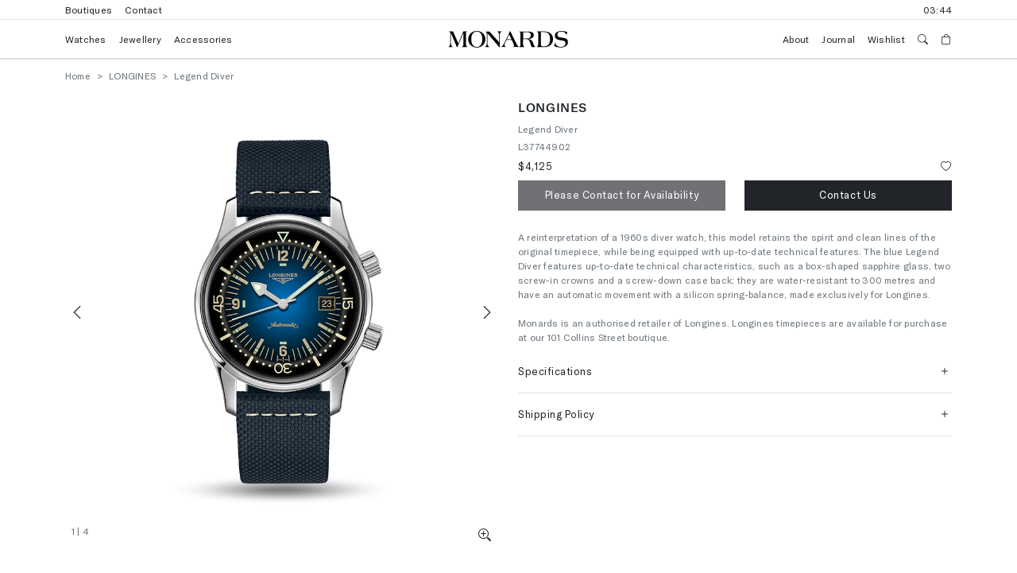

--- FILE ---
content_type: text/html; charset=utf-8
request_url: https://monards.com.au/products/lgsl37744902
body_size: 32757
content:
<!DOCTYPE html>
<html lang="en" class="h-100">
<head>
	
	<title>LONGINES Legend Diver</title>
	<meta charset="utf-8">
	<meta http-equiv="X-UA-Compatible" content="IE=edge,chrome=1">
    <meta name="referrer" content="strict-origin-when-cross-origin">
	<meta name="description" content="A reinterpretation of a 1960s diver watch, this model retains the spirit and clean lines of the original timepiece, while being equipped with up-to-date technical features. The blue Legend Diver features up-to-date technical characteristics, such as a box-shaped sapphire glass, two screw-in crowns and a screw-down case">
	<link rel="canonical" href="https://monards.com.au/products/lgsl37744902">
	
	<link rel="shortcut icon" href="//monards.com.au/cdn/shop/t/13/assets/favicon.ico?v=53830159743525364971741808769" type="image/png"> 
	<meta name="viewport" content="width=device-width, initial-scale=1, maximum-scale=1, shrink-to-fit=no">
    <meta name="facebook-domain-verification" content="qj7w5pmn0ssbr3yuukxp0aw8eu1vxl" />
	<!-- header hook for plugins -->
	<script>window.performance && window.performance.mark && window.performance.mark('shopify.content_for_header.start');</script><meta name="facebook-domain-verification" content="9i3wsl76thoz9wa42ibfnd5cs1gele">
<meta id="shopify-digital-wallet" name="shopify-digital-wallet" content="/61985620168/digital_wallets/dialog">
<meta name="shopify-checkout-api-token" content="18593b857eb58a8c1a2ecb91c620aaaa">
<link rel="alternate" type="application/json+oembed" href="https://monards.com.au/products/lgsl37744902.oembed">
<script async="async" src="/checkouts/internal/preloads.js?locale=en-AU"></script>
<link rel="preconnect" href="https://shop.app" crossorigin="anonymous">
<script async="async" src="https://shop.app/checkouts/internal/preloads.js?locale=en-AU&shop_id=61985620168" crossorigin="anonymous"></script>
<script id="apple-pay-shop-capabilities" type="application/json">{"shopId":61985620168,"countryCode":"AU","currencyCode":"AUD","merchantCapabilities":["supports3DS"],"merchantId":"gid:\/\/shopify\/Shop\/61985620168","merchantName":"Monards","requiredBillingContactFields":["postalAddress","email","phone"],"requiredShippingContactFields":["postalAddress","email","phone"],"shippingType":"shipping","supportedNetworks":["visa","masterCard","amex","jcb"],"total":{"type":"pending","label":"Monards","amount":"1.00"},"shopifyPaymentsEnabled":true,"supportsSubscriptions":true}</script>
<script id="shopify-features" type="application/json">{"accessToken":"18593b857eb58a8c1a2ecb91c620aaaa","betas":["rich-media-storefront-analytics"],"domain":"monards.com.au","predictiveSearch":true,"shopId":61985620168,"locale":"en"}</script>
<script>var Shopify = Shopify || {};
Shopify.shop = "monardsau.myshopify.com";
Shopify.locale = "en";
Shopify.currency = {"active":"AUD","rate":"1.0"};
Shopify.country = "AU";
Shopify.theme = {"name":"Monards 1.2.0","id":141835567304,"schema_name":"Monards Theme","schema_version":"1.2.0","theme_store_id":null,"role":"main"};
Shopify.theme.handle = "null";
Shopify.theme.style = {"id":null,"handle":null};
Shopify.cdnHost = "monards.com.au/cdn";
Shopify.routes = Shopify.routes || {};
Shopify.routes.root = "/";</script>
<script type="module">!function(o){(o.Shopify=o.Shopify||{}).modules=!0}(window);</script>
<script>!function(o){function n(){var o=[];function n(){o.push(Array.prototype.slice.apply(arguments))}return n.q=o,n}var t=o.Shopify=o.Shopify||{};t.loadFeatures=n(),t.autoloadFeatures=n()}(window);</script>
<script>
  window.ShopifyPay = window.ShopifyPay || {};
  window.ShopifyPay.apiHost = "shop.app\/pay";
  window.ShopifyPay.redirectState = null;
</script>
<script id="shop-js-analytics" type="application/json">{"pageType":"product"}</script>
<script defer="defer" async type="module" src="//monards.com.au/cdn/shopifycloud/shop-js/modules/v2/client.init-shop-cart-sync_BT-GjEfc.en.esm.js"></script>
<script defer="defer" async type="module" src="//monards.com.au/cdn/shopifycloud/shop-js/modules/v2/chunk.common_D58fp_Oc.esm.js"></script>
<script defer="defer" async type="module" src="//monards.com.au/cdn/shopifycloud/shop-js/modules/v2/chunk.modal_xMitdFEc.esm.js"></script>
<script type="module">
  await import("//monards.com.au/cdn/shopifycloud/shop-js/modules/v2/client.init-shop-cart-sync_BT-GjEfc.en.esm.js");
await import("//monards.com.au/cdn/shopifycloud/shop-js/modules/v2/chunk.common_D58fp_Oc.esm.js");
await import("//monards.com.au/cdn/shopifycloud/shop-js/modules/v2/chunk.modal_xMitdFEc.esm.js");

  window.Shopify.SignInWithShop?.initShopCartSync?.({"fedCMEnabled":true,"windoidEnabled":true});

</script>
<script>
  window.Shopify = window.Shopify || {};
  if (!window.Shopify.featureAssets) window.Shopify.featureAssets = {};
  window.Shopify.featureAssets['shop-js'] = {"shop-cart-sync":["modules/v2/client.shop-cart-sync_DZOKe7Ll.en.esm.js","modules/v2/chunk.common_D58fp_Oc.esm.js","modules/v2/chunk.modal_xMitdFEc.esm.js"],"init-fed-cm":["modules/v2/client.init-fed-cm_B6oLuCjv.en.esm.js","modules/v2/chunk.common_D58fp_Oc.esm.js","modules/v2/chunk.modal_xMitdFEc.esm.js"],"shop-cash-offers":["modules/v2/client.shop-cash-offers_D2sdYoxE.en.esm.js","modules/v2/chunk.common_D58fp_Oc.esm.js","modules/v2/chunk.modal_xMitdFEc.esm.js"],"shop-login-button":["modules/v2/client.shop-login-button_QeVjl5Y3.en.esm.js","modules/v2/chunk.common_D58fp_Oc.esm.js","modules/v2/chunk.modal_xMitdFEc.esm.js"],"pay-button":["modules/v2/client.pay-button_DXTOsIq6.en.esm.js","modules/v2/chunk.common_D58fp_Oc.esm.js","modules/v2/chunk.modal_xMitdFEc.esm.js"],"shop-button":["modules/v2/client.shop-button_DQZHx9pm.en.esm.js","modules/v2/chunk.common_D58fp_Oc.esm.js","modules/v2/chunk.modal_xMitdFEc.esm.js"],"avatar":["modules/v2/client.avatar_BTnouDA3.en.esm.js"],"init-windoid":["modules/v2/client.init-windoid_CR1B-cfM.en.esm.js","modules/v2/chunk.common_D58fp_Oc.esm.js","modules/v2/chunk.modal_xMitdFEc.esm.js"],"init-shop-for-new-customer-accounts":["modules/v2/client.init-shop-for-new-customer-accounts_C_vY_xzh.en.esm.js","modules/v2/client.shop-login-button_QeVjl5Y3.en.esm.js","modules/v2/chunk.common_D58fp_Oc.esm.js","modules/v2/chunk.modal_xMitdFEc.esm.js"],"init-shop-email-lookup-coordinator":["modules/v2/client.init-shop-email-lookup-coordinator_BI7n9ZSv.en.esm.js","modules/v2/chunk.common_D58fp_Oc.esm.js","modules/v2/chunk.modal_xMitdFEc.esm.js"],"init-shop-cart-sync":["modules/v2/client.init-shop-cart-sync_BT-GjEfc.en.esm.js","modules/v2/chunk.common_D58fp_Oc.esm.js","modules/v2/chunk.modal_xMitdFEc.esm.js"],"shop-toast-manager":["modules/v2/client.shop-toast-manager_DiYdP3xc.en.esm.js","modules/v2/chunk.common_D58fp_Oc.esm.js","modules/v2/chunk.modal_xMitdFEc.esm.js"],"init-customer-accounts":["modules/v2/client.init-customer-accounts_D9ZNqS-Q.en.esm.js","modules/v2/client.shop-login-button_QeVjl5Y3.en.esm.js","modules/v2/chunk.common_D58fp_Oc.esm.js","modules/v2/chunk.modal_xMitdFEc.esm.js"],"init-customer-accounts-sign-up":["modules/v2/client.init-customer-accounts-sign-up_iGw4briv.en.esm.js","modules/v2/client.shop-login-button_QeVjl5Y3.en.esm.js","modules/v2/chunk.common_D58fp_Oc.esm.js","modules/v2/chunk.modal_xMitdFEc.esm.js"],"shop-follow-button":["modules/v2/client.shop-follow-button_CqMgW2wH.en.esm.js","modules/v2/chunk.common_D58fp_Oc.esm.js","modules/v2/chunk.modal_xMitdFEc.esm.js"],"checkout-modal":["modules/v2/client.checkout-modal_xHeaAweL.en.esm.js","modules/v2/chunk.common_D58fp_Oc.esm.js","modules/v2/chunk.modal_xMitdFEc.esm.js"],"shop-login":["modules/v2/client.shop-login_D91U-Q7h.en.esm.js","modules/v2/chunk.common_D58fp_Oc.esm.js","modules/v2/chunk.modal_xMitdFEc.esm.js"],"lead-capture":["modules/v2/client.lead-capture_BJmE1dJe.en.esm.js","modules/v2/chunk.common_D58fp_Oc.esm.js","modules/v2/chunk.modal_xMitdFEc.esm.js"],"payment-terms":["modules/v2/client.payment-terms_Ci9AEqFq.en.esm.js","modules/v2/chunk.common_D58fp_Oc.esm.js","modules/v2/chunk.modal_xMitdFEc.esm.js"]};
</script>
<script>(function() {
  var isLoaded = false;
  function asyncLoad() {
    if (isLoaded) return;
    isLoaded = true;
    var urls = ["https:\/\/cdn-scripts.signifyd.com\/shopify\/script-tag.js?shop=monardsau.myshopify.com"];
    for (var i = 0; i < urls.length; i++) {
      var s = document.createElement('script');
      s.type = 'text/javascript';
      s.async = true;
      s.src = urls[i];
      var x = document.getElementsByTagName('script')[0];
      x.parentNode.insertBefore(s, x);
    }
  };
  if(window.attachEvent) {
    window.attachEvent('onload', asyncLoad);
  } else {
    window.addEventListener('load', asyncLoad, false);
  }
})();</script>
<script id="__st">var __st={"a":61985620168,"offset":39600,"reqid":"1d7bfff9-c8a2-4df4-8466-278c9cde331b-1769053486","pageurl":"monards.com.au\/products\/lgsl37744902","u":"7dc9b4ce2276","p":"product","rtyp":"product","rid":7508925481160};</script>
<script>window.ShopifyPaypalV4VisibilityTracking = true;</script>
<script id="captcha-bootstrap">!function(){'use strict';const t='contact',e='account',n='new_comment',o=[[t,t],['blogs',n],['comments',n],[t,'customer']],c=[[e,'customer_login'],[e,'guest_login'],[e,'recover_customer_password'],[e,'create_customer']],r=t=>t.map((([t,e])=>`form[action*='/${t}']:not([data-nocaptcha='true']) input[name='form_type'][value='${e}']`)).join(','),a=t=>()=>t?[...document.querySelectorAll(t)].map((t=>t.form)):[];function s(){const t=[...o],e=r(t);return a(e)}const i='password',u='form_key',d=['recaptcha-v3-token','g-recaptcha-response','h-captcha-response',i],f=()=>{try{return window.sessionStorage}catch{return}},m='__shopify_v',_=t=>t.elements[u];function p(t,e,n=!1){try{const o=window.sessionStorage,c=JSON.parse(o.getItem(e)),{data:r}=function(t){const{data:e,action:n}=t;return t[m]||n?{data:e,action:n}:{data:t,action:n}}(c);for(const[e,n]of Object.entries(r))t.elements[e]&&(t.elements[e].value=n);n&&o.removeItem(e)}catch(o){console.error('form repopulation failed',{error:o})}}const l='form_type',E='cptcha';function T(t){t.dataset[E]=!0}const w=window,h=w.document,L='Shopify',v='ce_forms',y='captcha';let A=!1;((t,e)=>{const n=(g='f06e6c50-85a8-45c8-87d0-21a2b65856fe',I='https://cdn.shopify.com/shopifycloud/storefront-forms-hcaptcha/ce_storefront_forms_captcha_hcaptcha.v1.5.2.iife.js',D={infoText:'Protected by hCaptcha',privacyText:'Privacy',termsText:'Terms'},(t,e,n)=>{const o=w[L][v],c=o.bindForm;if(c)return c(t,g,e,D).then(n);var r;o.q.push([[t,g,e,D],n]),r=I,A||(h.body.append(Object.assign(h.createElement('script'),{id:'captcha-provider',async:!0,src:r})),A=!0)});var g,I,D;w[L]=w[L]||{},w[L][v]=w[L][v]||{},w[L][v].q=[],w[L][y]=w[L][y]||{},w[L][y].protect=function(t,e){n(t,void 0,e),T(t)},Object.freeze(w[L][y]),function(t,e,n,w,h,L){const[v,y,A,g]=function(t,e,n){const i=e?o:[],u=t?c:[],d=[...i,...u],f=r(d),m=r(i),_=r(d.filter((([t,e])=>n.includes(e))));return[a(f),a(m),a(_),s()]}(w,h,L),I=t=>{const e=t.target;return e instanceof HTMLFormElement?e:e&&e.form},D=t=>v().includes(t);t.addEventListener('submit',(t=>{const e=I(t);if(!e)return;const n=D(e)&&!e.dataset.hcaptchaBound&&!e.dataset.recaptchaBound,o=_(e),c=g().includes(e)&&(!o||!o.value);(n||c)&&t.preventDefault(),c&&!n&&(function(t){try{if(!f())return;!function(t){const e=f();if(!e)return;const n=_(t);if(!n)return;const o=n.value;o&&e.removeItem(o)}(t);const e=Array.from(Array(32),(()=>Math.random().toString(36)[2])).join('');!function(t,e){_(t)||t.append(Object.assign(document.createElement('input'),{type:'hidden',name:u})),t.elements[u].value=e}(t,e),function(t,e){const n=f();if(!n)return;const o=[...t.querySelectorAll(`input[type='${i}']`)].map((({name:t})=>t)),c=[...d,...o],r={};for(const[a,s]of new FormData(t).entries())c.includes(a)||(r[a]=s);n.setItem(e,JSON.stringify({[m]:1,action:t.action,data:r}))}(t,e)}catch(e){console.error('failed to persist form',e)}}(e),e.submit())}));const S=(t,e)=>{t&&!t.dataset[E]&&(n(t,e.some((e=>e===t))),T(t))};for(const o of['focusin','change'])t.addEventListener(o,(t=>{const e=I(t);D(e)&&S(e,y())}));const B=e.get('form_key'),M=e.get(l),P=B&&M;t.addEventListener('DOMContentLoaded',(()=>{const t=y();if(P)for(const e of t)e.elements[l].value===M&&p(e,B);[...new Set([...A(),...v().filter((t=>'true'===t.dataset.shopifyCaptcha))])].forEach((e=>S(e,t)))}))}(h,new URLSearchParams(w.location.search),n,t,e,['guest_login'])})(!0,!0)}();</script>
<script integrity="sha256-4kQ18oKyAcykRKYeNunJcIwy7WH5gtpwJnB7kiuLZ1E=" data-source-attribution="shopify.loadfeatures" defer="defer" src="//monards.com.au/cdn/shopifycloud/storefront/assets/storefront/load_feature-a0a9edcb.js" crossorigin="anonymous"></script>
<script crossorigin="anonymous" defer="defer" src="//monards.com.au/cdn/shopifycloud/storefront/assets/shopify_pay/storefront-65b4c6d7.js?v=20250812"></script>
<script data-source-attribution="shopify.dynamic_checkout.dynamic.init">var Shopify=Shopify||{};Shopify.PaymentButton=Shopify.PaymentButton||{isStorefrontPortableWallets:!0,init:function(){window.Shopify.PaymentButton.init=function(){};var t=document.createElement("script");t.src="https://monards.com.au/cdn/shopifycloud/portable-wallets/latest/portable-wallets.en.js",t.type="module",document.head.appendChild(t)}};
</script>
<script data-source-attribution="shopify.dynamic_checkout.buyer_consent">
  function portableWalletsHideBuyerConsent(e){var t=document.getElementById("shopify-buyer-consent"),n=document.getElementById("shopify-subscription-policy-button");t&&n&&(t.classList.add("hidden"),t.setAttribute("aria-hidden","true"),n.removeEventListener("click",e))}function portableWalletsShowBuyerConsent(e){var t=document.getElementById("shopify-buyer-consent"),n=document.getElementById("shopify-subscription-policy-button");t&&n&&(t.classList.remove("hidden"),t.removeAttribute("aria-hidden"),n.addEventListener("click",e))}window.Shopify?.PaymentButton&&(window.Shopify.PaymentButton.hideBuyerConsent=portableWalletsHideBuyerConsent,window.Shopify.PaymentButton.showBuyerConsent=portableWalletsShowBuyerConsent);
</script>
<script data-source-attribution="shopify.dynamic_checkout.cart.bootstrap">document.addEventListener("DOMContentLoaded",(function(){function t(){return document.querySelector("shopify-accelerated-checkout-cart, shopify-accelerated-checkout")}if(t())Shopify.PaymentButton.init();else{new MutationObserver((function(e,n){t()&&(Shopify.PaymentButton.init(),n.disconnect())})).observe(document.body,{childList:!0,subtree:!0})}}));
</script>
<link id="shopify-accelerated-checkout-styles" rel="stylesheet" media="screen" href="https://monards.com.au/cdn/shopifycloud/portable-wallets/latest/accelerated-checkout-backwards-compat.css" crossorigin="anonymous">
<style id="shopify-accelerated-checkout-cart">
        #shopify-buyer-consent {
  margin-top: 1em;
  display: inline-block;
  width: 100%;
}

#shopify-buyer-consent.hidden {
  display: none;
}

#shopify-subscription-policy-button {
  background: none;
  border: none;
  padding: 0;
  text-decoration: underline;
  font-size: inherit;
  cursor: pointer;
}

#shopify-subscription-policy-button::before {
  box-shadow: none;
}

      </style>

<script>window.performance && window.performance.mark && window.performance.mark('shopify.content_for_header.end');</script>
	<!-- bootstrap, icons and application css -->
	<link href="https://cdn.jsdelivr.net/npm/bootstrap@5.2.3/dist/css/bootstrap.min.css" rel="stylesheet" integrity="sha384-rbsA2VBKQhggwzxH7pPCaAqO46MgnOM80zW1RWuH61DGLwZJEdK2Kadq2F9CUG65" crossorigin="anonymous">
	<link rel="stylesheet" href="https://cdn.jsdelivr.net/npm/bootstrap-icons@1.10.2/font/bootstrap-icons.css">	
	<link href="//monards.com.au/cdn/shop/t/13/assets/application.css?v=170717175801429789671741808769" rel="stylesheet" type="text/css" media="all" />
	<!-- google tag manager -->
	<script>
		(function(w,d,s,l,i){w[l]=w[l]||[];w[l].push({'gtm.start':
		new Date().getTime(),event:'gtm.js'});var f=d.getElementsByTagName(s)[0],
		j=d.createElement(s),dl=l!='dataLayer'?'&l='+l:'';j.async=true;j.src=
		'https://www.googletagmanager.com/gtm.js?id='+i+dl;f.parentNode.insertBefore(j,f);
		})(window,document,'script','dataLayer','GTM-P8ZZ2W47');
	</script>
	<!-- jquery, bootstrap+popper (bundled) and application javascript -->
	<script src="https://code.jquery.com/jquery-3.6.1.min.js" integrity="sha256-o88AwQnZB+VDvE9tvIXrMQaPlFFSUTR+nldQm1LuPXQ=" crossorigin="anonymous"></script>
	<script src="https://cdn.jsdelivr.net/npm/bootstrap@5.2.3/dist/js/bootstrap.bundle.min.js" integrity="sha384-kenU1KFdBIe4zVF0s0G1M5b4hcpxyD9F7jL+jjXkk+Q2h455rYXK/7HAuoJl+0I4" crossorigin="anonymous"></script>
	<script src="//monards.com.au/cdn/shop/t/13/assets/Model.js?v=151368816903369489341741808769" type="text/javascript"></script>
	<script>$(document).ready(function() { new Model(false); });</script>
	<!-- google ads (gtag.js) -->
	<script async src="https://www.googletagmanager.com/gtag/js?id=AW-598525255"></script>
	<script>
		window.dataLayer = window.dataLayer || [];
		function gtag(){dataLayer.push(arguments);}
		gtag('js', new Date());
		gtag('config', 'AW-598525255');
	</script>
	<script>
		gtag('event', 'page_view', {
			'send_to': 'AW-598525255',
			'value': '4125.00',
			'items': [{
				'id': 'shopify__7508925481160_42547126567112',
				'google_business_vertical': 'retail'
			}]
		});
	</script>  
	
<!-- BEGIN app block: shopify://apps/klaviyo-email-marketing-sms/blocks/klaviyo-onsite-embed/2632fe16-c075-4321-a88b-50b567f42507 -->












  <script async src="https://static.klaviyo.com/onsite/js/S7drie/klaviyo.js?company_id=S7drie"></script>
  <script>!function(){if(!window.klaviyo){window._klOnsite=window._klOnsite||[];try{window.klaviyo=new Proxy({},{get:function(n,i){return"push"===i?function(){var n;(n=window._klOnsite).push.apply(n,arguments)}:function(){for(var n=arguments.length,o=new Array(n),w=0;w<n;w++)o[w]=arguments[w];var t="function"==typeof o[o.length-1]?o.pop():void 0,e=new Promise((function(n){window._klOnsite.push([i].concat(o,[function(i){t&&t(i),n(i)}]))}));return e}}})}catch(n){window.klaviyo=window.klaviyo||[],window.klaviyo.push=function(){var n;(n=window._klOnsite).push.apply(n,arguments)}}}}();</script>

  
    <script id="viewed_product">
      if (item == null) {
        var _learnq = _learnq || [];

        var MetafieldReviews = null
        var MetafieldYotpoRating = null
        var MetafieldYotpoCount = null
        var MetafieldLooxRating = null
        var MetafieldLooxCount = null
        var okendoProduct = null
        var okendoProductReviewCount = null
        var okendoProductReviewAverageValue = null
        try {
          // The following fields are used for Customer Hub recently viewed in order to add reviews.
          // This information is not part of __kla_viewed. Instead, it is part of __kla_viewed_reviewed_items
          MetafieldReviews = {};
          MetafieldYotpoRating = null
          MetafieldYotpoCount = null
          MetafieldLooxRating = null
          MetafieldLooxCount = null

          okendoProduct = null
          // If the okendo metafield is not legacy, it will error, which then requires the new json formatted data
          if (okendoProduct && 'error' in okendoProduct) {
            okendoProduct = null
          }
          okendoProductReviewCount = okendoProduct ? okendoProduct.reviewCount : null
          okendoProductReviewAverageValue = okendoProduct ? okendoProduct.reviewAverageValue : null
        } catch (error) {
          console.error('Error in Klaviyo onsite reviews tracking:', error);
        }

        var item = {
          Name: "Legend Diver",
          ProductID: 7508925481160,
          Categories: ["Longines","Longines - Diving","Watches"],
          ImageURL: "https://monards.com.au/cdn/shop/products/LGSL37744902_grande.png?v=1680583042",
          URL: "https://monards.com.au/products/lgsl37744902",
          Brand: "LONGINES",
          Price: "$4,125.00",
          Value: "4,125.00",
          CompareAtPrice: "$0.00"
        };
        _learnq.push(['track', 'Viewed Product', item]);
        _learnq.push(['trackViewedItem', {
          Title: item.Name,
          ItemId: item.ProductID,
          Categories: item.Categories,
          ImageUrl: item.ImageURL,
          Url: item.URL,
          Metadata: {
            Brand: item.Brand,
            Price: item.Price,
            Value: item.Value,
            CompareAtPrice: item.CompareAtPrice
          },
          metafields:{
            reviews: MetafieldReviews,
            yotpo:{
              rating: MetafieldYotpoRating,
              count: MetafieldYotpoCount,
            },
            loox:{
              rating: MetafieldLooxRating,
              count: MetafieldLooxCount,
            },
            okendo: {
              rating: okendoProductReviewAverageValue,
              count: okendoProductReviewCount,
            }
          }
        }]);
      }
    </script>
  




  <script>
    window.klaviyoReviewsProductDesignMode = false
  </script>







<!-- END app block --><script src="https://cdn.shopify.com/extensions/019bb70a-be4d-7746-91c7-30714bd9d014/node-app-147/assets/bookeasy-widget.js" type="text/javascript" defer="defer"></script>
<meta property="og:image" content="https://cdn.shopify.com/s/files/1/0619/8562/0168/products/LGSL37744902.png?v=1680583042" />
<meta property="og:image:secure_url" content="https://cdn.shopify.com/s/files/1/0619/8562/0168/products/LGSL37744902.png?v=1680583042" />
<meta property="og:image:width" content="900" />
<meta property="og:image:height" content="900" />
<link href="https://monorail-edge.shopifysvc.com" rel="dns-prefetch">
<script>(function(){if ("sendBeacon" in navigator && "performance" in window) {try {var session_token_from_headers = performance.getEntriesByType('navigation')[0].serverTiming.find(x => x.name == '_s').description;} catch {var session_token_from_headers = undefined;}var session_cookie_matches = document.cookie.match(/_shopify_s=([^;]*)/);var session_token_from_cookie = session_cookie_matches && session_cookie_matches.length === 2 ? session_cookie_matches[1] : "";var session_token = session_token_from_headers || session_token_from_cookie || "";function handle_abandonment_event(e) {var entries = performance.getEntries().filter(function(entry) {return /monorail-edge.shopifysvc.com/.test(entry.name);});if (!window.abandonment_tracked && entries.length === 0) {window.abandonment_tracked = true;var currentMs = Date.now();var navigation_start = performance.timing.navigationStart;var payload = {shop_id: 61985620168,url: window.location.href,navigation_start,duration: currentMs - navigation_start,session_token,page_type: "product"};window.navigator.sendBeacon("https://monorail-edge.shopifysvc.com/v1/produce", JSON.stringify({schema_id: "online_store_buyer_site_abandonment/1.1",payload: payload,metadata: {event_created_at_ms: currentMs,event_sent_at_ms: currentMs}}));}}window.addEventListener('pagehide', handle_abandonment_event);}}());</script>
<script id="web-pixels-manager-setup">(function e(e,d,r,n,o){if(void 0===o&&(o={}),!Boolean(null===(a=null===(i=window.Shopify)||void 0===i?void 0:i.analytics)||void 0===a?void 0:a.replayQueue)){var i,a;window.Shopify=window.Shopify||{};var t=window.Shopify;t.analytics=t.analytics||{};var s=t.analytics;s.replayQueue=[],s.publish=function(e,d,r){return s.replayQueue.push([e,d,r]),!0};try{self.performance.mark("wpm:start")}catch(e){}var l=function(){var e={modern:/Edge?\/(1{2}[4-9]|1[2-9]\d|[2-9]\d{2}|\d{4,})\.\d+(\.\d+|)|Firefox\/(1{2}[4-9]|1[2-9]\d|[2-9]\d{2}|\d{4,})\.\d+(\.\d+|)|Chrom(ium|e)\/(9{2}|\d{3,})\.\d+(\.\d+|)|(Maci|X1{2}).+ Version\/(15\.\d+|(1[6-9]|[2-9]\d|\d{3,})\.\d+)([,.]\d+|)( \(\w+\)|)( Mobile\/\w+|) Safari\/|Chrome.+OPR\/(9{2}|\d{3,})\.\d+\.\d+|(CPU[ +]OS|iPhone[ +]OS|CPU[ +]iPhone|CPU IPhone OS|CPU iPad OS)[ +]+(15[._]\d+|(1[6-9]|[2-9]\d|\d{3,})[._]\d+)([._]\d+|)|Android:?[ /-](13[3-9]|1[4-9]\d|[2-9]\d{2}|\d{4,})(\.\d+|)(\.\d+|)|Android.+Firefox\/(13[5-9]|1[4-9]\d|[2-9]\d{2}|\d{4,})\.\d+(\.\d+|)|Android.+Chrom(ium|e)\/(13[3-9]|1[4-9]\d|[2-9]\d{2}|\d{4,})\.\d+(\.\d+|)|SamsungBrowser\/([2-9]\d|\d{3,})\.\d+/,legacy:/Edge?\/(1[6-9]|[2-9]\d|\d{3,})\.\d+(\.\d+|)|Firefox\/(5[4-9]|[6-9]\d|\d{3,})\.\d+(\.\d+|)|Chrom(ium|e)\/(5[1-9]|[6-9]\d|\d{3,})\.\d+(\.\d+|)([\d.]+$|.*Safari\/(?![\d.]+ Edge\/[\d.]+$))|(Maci|X1{2}).+ Version\/(10\.\d+|(1[1-9]|[2-9]\d|\d{3,})\.\d+)([,.]\d+|)( \(\w+\)|)( Mobile\/\w+|) Safari\/|Chrome.+OPR\/(3[89]|[4-9]\d|\d{3,})\.\d+\.\d+|(CPU[ +]OS|iPhone[ +]OS|CPU[ +]iPhone|CPU IPhone OS|CPU iPad OS)[ +]+(10[._]\d+|(1[1-9]|[2-9]\d|\d{3,})[._]\d+)([._]\d+|)|Android:?[ /-](13[3-9]|1[4-9]\d|[2-9]\d{2}|\d{4,})(\.\d+|)(\.\d+|)|Mobile Safari.+OPR\/([89]\d|\d{3,})\.\d+\.\d+|Android.+Firefox\/(13[5-9]|1[4-9]\d|[2-9]\d{2}|\d{4,})\.\d+(\.\d+|)|Android.+Chrom(ium|e)\/(13[3-9]|1[4-9]\d|[2-9]\d{2}|\d{4,})\.\d+(\.\d+|)|Android.+(UC? ?Browser|UCWEB|U3)[ /]?(15\.([5-9]|\d{2,})|(1[6-9]|[2-9]\d|\d{3,})\.\d+)\.\d+|SamsungBrowser\/(5\.\d+|([6-9]|\d{2,})\.\d+)|Android.+MQ{2}Browser\/(14(\.(9|\d{2,})|)|(1[5-9]|[2-9]\d|\d{3,})(\.\d+|))(\.\d+|)|K[Aa][Ii]OS\/(3\.\d+|([4-9]|\d{2,})\.\d+)(\.\d+|)/},d=e.modern,r=e.legacy,n=navigator.userAgent;return n.match(d)?"modern":n.match(r)?"legacy":"unknown"}(),u="modern"===l?"modern":"legacy",c=(null!=n?n:{modern:"",legacy:""})[u],f=function(e){return[e.baseUrl,"/wpm","/b",e.hashVersion,"modern"===e.buildTarget?"m":"l",".js"].join("")}({baseUrl:d,hashVersion:r,buildTarget:u}),m=function(e){var d=e.version,r=e.bundleTarget,n=e.surface,o=e.pageUrl,i=e.monorailEndpoint;return{emit:function(e){var a=e.status,t=e.errorMsg,s=(new Date).getTime(),l=JSON.stringify({metadata:{event_sent_at_ms:s},events:[{schema_id:"web_pixels_manager_load/3.1",payload:{version:d,bundle_target:r,page_url:o,status:a,surface:n,error_msg:t},metadata:{event_created_at_ms:s}}]});if(!i)return console&&console.warn&&console.warn("[Web Pixels Manager] No Monorail endpoint provided, skipping logging."),!1;try{return self.navigator.sendBeacon.bind(self.navigator)(i,l)}catch(e){}var u=new XMLHttpRequest;try{return u.open("POST",i,!0),u.setRequestHeader("Content-Type","text/plain"),u.send(l),!0}catch(e){return console&&console.warn&&console.warn("[Web Pixels Manager] Got an unhandled error while logging to Monorail."),!1}}}}({version:r,bundleTarget:l,surface:e.surface,pageUrl:self.location.href,monorailEndpoint:e.monorailEndpoint});try{o.browserTarget=l,function(e){var d=e.src,r=e.async,n=void 0===r||r,o=e.onload,i=e.onerror,a=e.sri,t=e.scriptDataAttributes,s=void 0===t?{}:t,l=document.createElement("script"),u=document.querySelector("head"),c=document.querySelector("body");if(l.async=n,l.src=d,a&&(l.integrity=a,l.crossOrigin="anonymous"),s)for(var f in s)if(Object.prototype.hasOwnProperty.call(s,f))try{l.dataset[f]=s[f]}catch(e){}if(o&&l.addEventListener("load",o),i&&l.addEventListener("error",i),u)u.appendChild(l);else{if(!c)throw new Error("Did not find a head or body element to append the script");c.appendChild(l)}}({src:f,async:!0,onload:function(){if(!function(){var e,d;return Boolean(null===(d=null===(e=window.Shopify)||void 0===e?void 0:e.analytics)||void 0===d?void 0:d.initialized)}()){var d=window.webPixelsManager.init(e)||void 0;if(d){var r=window.Shopify.analytics;r.replayQueue.forEach((function(e){var r=e[0],n=e[1],o=e[2];d.publishCustomEvent(r,n,o)})),r.replayQueue=[],r.publish=d.publishCustomEvent,r.visitor=d.visitor,r.initialized=!0}}},onerror:function(){return m.emit({status:"failed",errorMsg:"".concat(f," has failed to load")})},sri:function(e){var d=/^sha384-[A-Za-z0-9+/=]+$/;return"string"==typeof e&&d.test(e)}(c)?c:"",scriptDataAttributes:o}),m.emit({status:"loading"})}catch(e){m.emit({status:"failed",errorMsg:(null==e?void 0:e.message)||"Unknown error"})}}})({shopId: 61985620168,storefrontBaseUrl: "https://monards.com.au",extensionsBaseUrl: "https://extensions.shopifycdn.com/cdn/shopifycloud/web-pixels-manager",monorailEndpoint: "https://monorail-edge.shopifysvc.com/unstable/produce_batch",surface: "storefront-renderer",enabledBetaFlags: ["2dca8a86"],webPixelsConfigList: [{"id":"997818568","configuration":"{\"accountID\":\"S7drie\",\"webPixelConfig\":\"eyJlbmFibGVBZGRlZFRvQ2FydEV2ZW50cyI6IHRydWV9\"}","eventPayloadVersion":"v1","runtimeContext":"STRICT","scriptVersion":"524f6c1ee37bacdca7657a665bdca589","type":"APP","apiClientId":123074,"privacyPurposes":["ANALYTICS","MARKETING"],"dataSharingAdjustments":{"protectedCustomerApprovalScopes":["read_customer_address","read_customer_email","read_customer_name","read_customer_personal_data","read_customer_phone"]}},{"id":"636354760","configuration":"{\"config\":\"{\\\"pixel_id\\\":\\\"G-Z4N7XNGGQ8\\\",\\\"target_country\\\":\\\"AU\\\",\\\"gtag_events\\\":[{\\\"type\\\":\\\"search\\\",\\\"action_label\\\":\\\"G-Z4N7XNGGQ8\\\"},{\\\"type\\\":\\\"begin_checkout\\\",\\\"action_label\\\":\\\"G-Z4N7XNGGQ8\\\"},{\\\"type\\\":\\\"view_item\\\",\\\"action_label\\\":[\\\"G-Z4N7XNGGQ8\\\",\\\"MC-KN35HCQLWD\\\"]},{\\\"type\\\":\\\"purchase\\\",\\\"action_label\\\":[\\\"G-Z4N7XNGGQ8\\\",\\\"MC-KN35HCQLWD\\\"]},{\\\"type\\\":\\\"page_view\\\",\\\"action_label\\\":[\\\"G-Z4N7XNGGQ8\\\",\\\"MC-KN35HCQLWD\\\"]},{\\\"type\\\":\\\"add_payment_info\\\",\\\"action_label\\\":\\\"G-Z4N7XNGGQ8\\\"},{\\\"type\\\":\\\"add_to_cart\\\",\\\"action_label\\\":\\\"G-Z4N7XNGGQ8\\\"}],\\\"enable_monitoring_mode\\\":false}\"}","eventPayloadVersion":"v1","runtimeContext":"OPEN","scriptVersion":"b2a88bafab3e21179ed38636efcd8a93","type":"APP","apiClientId":1780363,"privacyPurposes":[],"dataSharingAdjustments":{"protectedCustomerApprovalScopes":["read_customer_address","read_customer_email","read_customer_name","read_customer_personal_data","read_customer_phone"]}},{"id":"127008968","configuration":"{\"pixel_id\":\"281128837980476\",\"pixel_type\":\"facebook_pixel\",\"metaapp_system_user_token\":\"-\"}","eventPayloadVersion":"v1","runtimeContext":"OPEN","scriptVersion":"ca16bc87fe92b6042fbaa3acc2fbdaa6","type":"APP","apiClientId":2329312,"privacyPurposes":["ANALYTICS","MARKETING","SALE_OF_DATA"],"dataSharingAdjustments":{"protectedCustomerApprovalScopes":["read_customer_address","read_customer_email","read_customer_name","read_customer_personal_data","read_customer_phone"]}},{"id":"shopify-app-pixel","configuration":"{}","eventPayloadVersion":"v1","runtimeContext":"STRICT","scriptVersion":"0450","apiClientId":"shopify-pixel","type":"APP","privacyPurposes":["ANALYTICS","MARKETING"]},{"id":"shopify-custom-pixel","eventPayloadVersion":"v1","runtimeContext":"LAX","scriptVersion":"0450","apiClientId":"shopify-pixel","type":"CUSTOM","privacyPurposes":["ANALYTICS","MARKETING"]}],isMerchantRequest: false,initData: {"shop":{"name":"Monards","paymentSettings":{"currencyCode":"AUD"},"myshopifyDomain":"monardsau.myshopify.com","countryCode":"AU","storefrontUrl":"https:\/\/monards.com.au"},"customer":null,"cart":null,"checkout":null,"productVariants":[{"price":{"amount":4125.0,"currencyCode":"AUD"},"product":{"title":"Legend Diver","vendor":"LONGINES","id":"7508925481160","untranslatedTitle":"Legend Diver","url":"\/products\/lgsl37744902","type":"WATCH"},"id":"42547126567112","image":{"src":"\/\/monards.com.au\/cdn\/shop\/products\/LGSL37744902.png?v=1680583042"},"sku":"LGSL37744902","title":"Default Title","untranslatedTitle":"Default Title"}],"purchasingCompany":null},},"https://monards.com.au/cdn","fcfee988w5aeb613cpc8e4bc33m6693e112",{"modern":"","legacy":""},{"shopId":"61985620168","storefrontBaseUrl":"https:\/\/monards.com.au","extensionBaseUrl":"https:\/\/extensions.shopifycdn.com\/cdn\/shopifycloud\/web-pixels-manager","surface":"storefront-renderer","enabledBetaFlags":"[\"2dca8a86\"]","isMerchantRequest":"false","hashVersion":"fcfee988w5aeb613cpc8e4bc33m6693e112","publish":"custom","events":"[[\"page_viewed\",{}],[\"product_viewed\",{\"productVariant\":{\"price\":{\"amount\":4125.0,\"currencyCode\":\"AUD\"},\"product\":{\"title\":\"Legend Diver\",\"vendor\":\"LONGINES\",\"id\":\"7508925481160\",\"untranslatedTitle\":\"Legend Diver\",\"url\":\"\/products\/lgsl37744902\",\"type\":\"WATCH\"},\"id\":\"42547126567112\",\"image\":{\"src\":\"\/\/monards.com.au\/cdn\/shop\/products\/LGSL37744902.png?v=1680583042\"},\"sku\":\"LGSL37744902\",\"title\":\"Default Title\",\"untranslatedTitle\":\"Default Title\"}}]]"});</script><script>
  window.ShopifyAnalytics = window.ShopifyAnalytics || {};
  window.ShopifyAnalytics.meta = window.ShopifyAnalytics.meta || {};
  window.ShopifyAnalytics.meta.currency = 'AUD';
  var meta = {"product":{"id":7508925481160,"gid":"gid:\/\/shopify\/Product\/7508925481160","vendor":"LONGINES","type":"WATCH","handle":"lgsl37744902","variants":[{"id":42547126567112,"price":412500,"name":"Legend Diver","public_title":null,"sku":"LGSL37744902"}],"remote":false},"page":{"pageType":"product","resourceType":"product","resourceId":7508925481160,"requestId":"1d7bfff9-c8a2-4df4-8466-278c9cde331b-1769053486"}};
  for (var attr in meta) {
    window.ShopifyAnalytics.meta[attr] = meta[attr];
  }
</script>
<script class="analytics">
  (function () {
    var customDocumentWrite = function(content) {
      var jquery = null;

      if (window.jQuery) {
        jquery = window.jQuery;
      } else if (window.Checkout && window.Checkout.$) {
        jquery = window.Checkout.$;
      }

      if (jquery) {
        jquery('body').append(content);
      }
    };

    var hasLoggedConversion = function(token) {
      if (token) {
        return document.cookie.indexOf('loggedConversion=' + token) !== -1;
      }
      return false;
    }

    var setCookieIfConversion = function(token) {
      if (token) {
        var twoMonthsFromNow = new Date(Date.now());
        twoMonthsFromNow.setMonth(twoMonthsFromNow.getMonth() + 2);

        document.cookie = 'loggedConversion=' + token + '; expires=' + twoMonthsFromNow;
      }
    }

    var trekkie = window.ShopifyAnalytics.lib = window.trekkie = window.trekkie || [];
    if (trekkie.integrations) {
      return;
    }
    trekkie.methods = [
      'identify',
      'page',
      'ready',
      'track',
      'trackForm',
      'trackLink'
    ];
    trekkie.factory = function(method) {
      return function() {
        var args = Array.prototype.slice.call(arguments);
        args.unshift(method);
        trekkie.push(args);
        return trekkie;
      };
    };
    for (var i = 0; i < trekkie.methods.length; i++) {
      var key = trekkie.methods[i];
      trekkie[key] = trekkie.factory(key);
    }
    trekkie.load = function(config) {
      trekkie.config = config || {};
      trekkie.config.initialDocumentCookie = document.cookie;
      var first = document.getElementsByTagName('script')[0];
      var script = document.createElement('script');
      script.type = 'text/javascript';
      script.onerror = function(e) {
        var scriptFallback = document.createElement('script');
        scriptFallback.type = 'text/javascript';
        scriptFallback.onerror = function(error) {
                var Monorail = {
      produce: function produce(monorailDomain, schemaId, payload) {
        var currentMs = new Date().getTime();
        var event = {
          schema_id: schemaId,
          payload: payload,
          metadata: {
            event_created_at_ms: currentMs,
            event_sent_at_ms: currentMs
          }
        };
        return Monorail.sendRequest("https://" + monorailDomain + "/v1/produce", JSON.stringify(event));
      },
      sendRequest: function sendRequest(endpointUrl, payload) {
        // Try the sendBeacon API
        if (window && window.navigator && typeof window.navigator.sendBeacon === 'function' && typeof window.Blob === 'function' && !Monorail.isIos12()) {
          var blobData = new window.Blob([payload], {
            type: 'text/plain'
          });

          if (window.navigator.sendBeacon(endpointUrl, blobData)) {
            return true;
          } // sendBeacon was not successful

        } // XHR beacon

        var xhr = new XMLHttpRequest();

        try {
          xhr.open('POST', endpointUrl);
          xhr.setRequestHeader('Content-Type', 'text/plain');
          xhr.send(payload);
        } catch (e) {
          console.log(e);
        }

        return false;
      },
      isIos12: function isIos12() {
        return window.navigator.userAgent.lastIndexOf('iPhone; CPU iPhone OS 12_') !== -1 || window.navigator.userAgent.lastIndexOf('iPad; CPU OS 12_') !== -1;
      }
    };
    Monorail.produce('monorail-edge.shopifysvc.com',
      'trekkie_storefront_load_errors/1.1',
      {shop_id: 61985620168,
      theme_id: 141835567304,
      app_name: "storefront",
      context_url: window.location.href,
      source_url: "//monards.com.au/cdn/s/trekkie.storefront.1bbfab421998800ff09850b62e84b8915387986d.min.js"});

        };
        scriptFallback.async = true;
        scriptFallback.src = '//monards.com.au/cdn/s/trekkie.storefront.1bbfab421998800ff09850b62e84b8915387986d.min.js';
        first.parentNode.insertBefore(scriptFallback, first);
      };
      script.async = true;
      script.src = '//monards.com.au/cdn/s/trekkie.storefront.1bbfab421998800ff09850b62e84b8915387986d.min.js';
      first.parentNode.insertBefore(script, first);
    };
    trekkie.load(
      {"Trekkie":{"appName":"storefront","development":false,"defaultAttributes":{"shopId":61985620168,"isMerchantRequest":null,"themeId":141835567304,"themeCityHash":"7579493738619053155","contentLanguage":"en","currency":"AUD","eventMetadataId":"977b25a8-53ae-420e-b832-0e65891ca275"},"isServerSideCookieWritingEnabled":true,"monorailRegion":"shop_domain","enabledBetaFlags":["65f19447"]},"Session Attribution":{},"S2S":{"facebookCapiEnabled":true,"source":"trekkie-storefront-renderer","apiClientId":580111}}
    );

    var loaded = false;
    trekkie.ready(function() {
      if (loaded) return;
      loaded = true;

      window.ShopifyAnalytics.lib = window.trekkie;

      var originalDocumentWrite = document.write;
      document.write = customDocumentWrite;
      try { window.ShopifyAnalytics.merchantGoogleAnalytics.call(this); } catch(error) {};
      document.write = originalDocumentWrite;

      window.ShopifyAnalytics.lib.page(null,{"pageType":"product","resourceType":"product","resourceId":7508925481160,"requestId":"1d7bfff9-c8a2-4df4-8466-278c9cde331b-1769053486","shopifyEmitted":true});

      var match = window.location.pathname.match(/checkouts\/(.+)\/(thank_you|post_purchase)/)
      var token = match? match[1]: undefined;
      if (!hasLoggedConversion(token)) {
        setCookieIfConversion(token);
        window.ShopifyAnalytics.lib.track("Viewed Product",{"currency":"AUD","variantId":42547126567112,"productId":7508925481160,"productGid":"gid:\/\/shopify\/Product\/7508925481160","name":"Legend Diver","price":"4125.00","sku":"LGSL37744902","brand":"LONGINES","variant":null,"category":"WATCH","nonInteraction":true,"remote":false},undefined,undefined,{"shopifyEmitted":true});
      window.ShopifyAnalytics.lib.track("monorail:\/\/trekkie_storefront_viewed_product\/1.1",{"currency":"AUD","variantId":42547126567112,"productId":7508925481160,"productGid":"gid:\/\/shopify\/Product\/7508925481160","name":"Legend Diver","price":"4125.00","sku":"LGSL37744902","brand":"LONGINES","variant":null,"category":"WATCH","nonInteraction":true,"remote":false,"referer":"https:\/\/monards.com.au\/products\/lgsl37744902"});
      }
    });


        var eventsListenerScript = document.createElement('script');
        eventsListenerScript.async = true;
        eventsListenerScript.src = "//monards.com.au/cdn/shopifycloud/storefront/assets/shop_events_listener-3da45d37.js";
        document.getElementsByTagName('head')[0].appendChild(eventsListenerScript);

})();</script>
<script
  defer
  src="https://monards.com.au/cdn/shopifycloud/perf-kit/shopify-perf-kit-3.0.4.min.js"
  data-application="storefront-renderer"
  data-shop-id="61985620168"
  data-render-region="gcp-us-central1"
  data-page-type="product"
  data-theme-instance-id="141835567304"
  data-theme-name="Monards Theme"
  data-theme-version="1.2.0"
  data-monorail-region="shop_domain"
  data-resource-timing-sampling-rate="10"
  data-shs="true"
  data-shs-beacon="true"
  data-shs-export-with-fetch="true"
  data-shs-logs-sample-rate="1"
  data-shs-beacon-endpoint="https://monards.com.au/api/collect"
></script>
</head>
<body class="d-flex flex-column h-100 mon-ft-body-regular">

	<!-- google tag manager (noscript) -->
	<noscript><iframe src="https://www.googletagmanager.com/ns.html?id=GTM-P8ZZ2W47" height="0" width="0" style="display:none;visibility:hidden"></iframe></noscript>
  
	<!-- header section -->
	<header class="mon-header">
		<div id="shopify-section-theme-header-section" class="shopify-section">







































<!-- theme-header view -->
<nav class="navbar navbar-expand-sm d-block fixed-top navbar-light bg-white py-0" style="z-index: 1038;">
	
	<!-- upper container -->
	<div class="container justify-content-between">

		<!-- left -->
		<div class="d-flex align-items-center">
			<div class="nav-item mon-ft-small-regular mon-ft-line-height-24">
				<a class="nav-link ps-0 pe-3 py-0" data-bs-toggle="offcanvas" href="#mon-header-boutiques-offcanvas">Boutiques</a>
			</div>
			
				<div class="nav-item mon-ft-small-regular mon-ft-line-height-24">
					<a class="nav-link ps-0 pe-3 py-0" href="/pages/contact">Contact</a>
				</div>
			
		</div>

		<!-- right -->
		<div class="d-flex align-items-center">
			<!--
			<div class="nav-item mon-ft-small-regular">
					<div id="mon-moon-1-new" class="d-none align-items-center nav-link ps-3 pe-0 py-0">
						<div class="pe-1 mon-ft-small-regular mon-ft-line-height-24">New Moon</div>
						<svg xmlns="http://www.w3.org/2000/svg" width="16" height="16" fill="currentColor" viewBox="0 0 16 16">
							<path d="M8,15c-3.9,0-7-3.1-7-7s3.1-7,7-7s7,3.1,7,7S11.9,15,8,15z M8,16c4.4,0,8-3.6,8-8s-3.6-8-8-8S0,3.6,0,8S3.6,16,8,16z"/>
							<rect x="8" y="1" width="2" height="14"/>
							<rect x="10" y="1.2" width="2" height="13.5"/>
							<rect x="12" y="2.1" width="1" height="11.8"/>
							<rect x="13" y="3" width="1" height="10"/>
							<rect x="14" y="4.2" width="1" height="7.5"/>
							<rect x="6" y="1" width="2" height="14"/>
							<rect x="4" y="1.2" width="2" height="13.5"/>
							<rect x="3" y="2.1" width="1" height="11.8"/>
							<rect x="2" y="3" width="1" height="10"/>
							<rect x="1" y="4.2" width="1" height="7.5"/>
						</svg>
					</div>
					<div id="mon-moon-2-waxing-crescent" class="d-none align-items-center nav-link ps-3 pe-0 py-0">
						<div class="pe-1 mon-ft-small-regular mon-ft-line-height-24">Waxing Crescent</div>
						<svg xmlns="http://www.w3.org/2000/svg" width="16" height="16" fill="currentColor" viewBox="0 0 16 16">
							<path d="M8,15c-3.9,0-7-3.1-7-7s3.1-7,7-7s7,3.1,7,7S11.9,15,8,15z M8,16c4.4,0,8-3.6,8-8s-3.6-8-8-8S0,3.6,0,8S3.6,16,8,16z"/>
							<rect x="8" y="1" width="2" height="14"/>
							<rect x="10" y="1.2" width="2" height="13.5"/>
							<rect x="12" y="2.1" width="1" height="11.8"/>
							<rect x="13" y="3" width="1" height="10"/>
							<rect x="14" y="4.2" width="1" height="7.5"/>
							<rect x="6" y="1" width="2" height="14"/>
							<rect x="4" y="1.2" width="2" height="13.5"/>
						</svg>
					</div>
					<div id="mon-moon-3-first-quarter" class="d-none align-items-center nav-link ps-3 pe-0 py-0">
						<div class="pe-1 mon-ft-small-regular mon-ft-line-height-24">First Quarter</div>
						<svg xmlns="http://www.w3.org/2000/svg" width="16" height="16" fill="currentColor" viewBox="0 0 16 16">
							<path d="M8,15c-3.9,0-7-3.1-7-7s3.1-7,7-7s7,3.1,7,7S11.9,15,8,15z M8,16c4.4,0,8-3.6,8-8s-3.6-8-8-8S0,3.6,0,8S3.6,16,8,16z"/>
							<rect x="8" y="1" width="2" height="14"/>
							<rect x="10" y="1.2" width="2" height="13.5"/>
							<rect x="12" y="2.1" width="1" height="11.8"/>
							<rect x="13" y="3" width="1" height="10"/>
							<rect x="14" y="4.2" width="1" height="7.5"/>
						</svg>
					</div>
					<div id="mon-moon-4-waxing-gibbous" class="d-none align-items-center nav-link ps-3 pe-0 py-0">
						<div class="pe-1 mon-ft-small-regular mon-ft-line-height-24">Waxing Gibbous</div>
						<svg xmlns="http://www.w3.org/2000/svg" width="16" height="16" fill="currentColor" viewBox="0 0 16 16">
							<path d="M8,15c-3.9,0-7-3.1-7-7s3.1-7,7-7s7,3.1,7,7S11.9,15,8,15z M8,16c4.4,0,8-3.6,8-8s-3.6-8-8-8S0,3.6,0,8S3.6,16,8,16z"/>
							<rect x="12" y="2.1" width="1" height="11.8"/>
							<rect x="13" y="3" width="1" height="10"/>
							<rect x="14" y="4.2" width="1" height="7.5"/>
						</svg>
					</div>
					<div id="mon-moon-5-full" class="d-none align-items-center nav-link ps-3 pe-0 py-0">
						<div class="pe-1 mon-ft-small-regular mon-ft-line-height-24">Full Moon</div>
						<svg xmlns="http://www.w3.org/2000/svg" width="16" height="16" fill="currentColor" viewBox="0 0 16 16">
							<path d="M8,15c-3.9,0-7-3.1-7-7s3.1-7,7-7s7,3.1,7,7S11.9,15,8,15z M8,16c4.4,0,8-3.6,8-8s-3.6-8-8-8S0,3.6,0,8S3.6,16,8,16z"/>
						</svg>
					</div>
					<div id="mon-moon-6-waning-gibbous" class="d-none align-items-center nav-link ps-3 pe-0 py-0">
						<div class="pe-1 mon-ft-small-regular mon-ft-line-height-24">Waning Gibbous</div>
						<svg xmlns="http://www.w3.org/2000/svg" width="16" height="16" fill="currentColor" viewBox="0 0 16 16">
							<path d="M8,15c-3.9,0-7-3.1-7-7s3.1-7,7-7s7,3.1,7,7S11.9,15,8,15z M8,16c4.4,0,8-3.6,8-8s-3.6-8-8-8S0,3.6,0,8S3.6,16,8,16z"/>
							<rect x="3" y="2.1" width="1" height="11.8"/>
							<rect x="2" y="3" width="1" height="10"/>
							<rect x="1" y="4.2" width="1" height="7.5"/>
						</svg>
					</div>
					<div id="mon-moon-7-last-quarter" class="d-none align-items-center nav-link ps-3 pe-0 py-0">
						<div class="pe-1 mon-ft-small-regular mon-ft-line-height-24">Last Quarter</div>
						<svg xmlns="http://www.w3.org/2000/svg" width="16" height="16" fill="currentColor" viewBox="0 0 16 16">
							<path d="M8,15c-3.9,0-7-3.1-7-7s3.1-7,7-7s7,3.1,7,7S11.9,15,8,15z M8,16c4.4,0,8-3.6,8-8s-3.6-8-8-8S0,3.6,0,8S3.6,16,8,16z"/>
							<rect x="6" y="1" width="2" height="14"/>
							<rect x="4" y="1.2" width="2" height="13.5"/>
							<rect x="3" y="2.1" width="1" height="11.8"/>
							<rect x="2" y="3" width="1" height="10"/>
							<rect x="1" y="4.2" width="1" height="7.5"/>
						</svg>
					</div>
					<div id="mon-moon-8-waning-crescent" class="d-none align-items-center nav-link ps-3 pe-0 py-0">
						<div class="pe-1 mon-ft-small-regular mon-ft-line-height-24">Waning Crescent</div>
						<svg xmlns="http://www.w3.org/2000/svg" width="16" height="16" fill="currentColor" viewBox="0 0 16 16">
							<path d="M8,15c-3.9,0-7-3.1-7-7s3.1-7,7-7s7,3.1,7,7S11.9,15,8,15z M8,16c4.4,0,8-3.6,8-8s-3.6-8-8-8S0,3.6,0,8S3.6,16,8,16z"/>
							<rect x="8" y="1" width="2" height="14"/>
							<rect x="10" y="1.2" width="2" height="13.5"/>
							<rect x="6" y="1" width="2" height="14"/>
							<rect x="4" y="1.2" width="2" height="13.5"/>
							<rect x="3" y="2.1" width="1" height="11.8"/>
							<rect x="2" y="3" width="1" height="10"/>
							<rect x="1" y="4.2" width="1" height="7.5"/>
						</svg>
					</div>
			</div>
			-->
			<div class="nav-item mon-ft-small-regular mon-ft-line-height-24">
				<span class="nav-link ps-3 pe-0 py-0">
					<span id="mon-header-clock">00:00</span>
				</span>
			</div>
		</div>

	</div>
	<div class="border-bottom my-0"></div>

	<!-- lower container expanded -->
	<div class="container justify-content-between d-md-flex d-none position-relative">

		<!-- left -->
		<div class="d-flex align-items-center">
			<div class="nav-item mon-ft-small-regular mon-ft-line-height-48">
				<a class="nav-link ps-0 pe-3 py-0" data-bs-toggle="offcanvas" href="#mon-header-watches-offcanvas">Watches</a>
			</div>
			<div class="nav-item mon-ft-small-regular mon-ft-line-height-48">
				<a class="nav-link ps-0 pe-3 py-0" data-bs-toggle="offcanvas" href="#mon-header-jewellery-offcanvas">Jewellery</a>
			</div>
			<div class="nav-item mon-ft-small-regular mon-ft-line-height-48">
				<a class="nav-link ps-0 pe-3 py-0" data-bs-toggle="offcanvas" href="#mon-header-accessories-offcanvas">Accessories</a>
			</div>
		</div>

		<!-- centre -->
		<div class="position-absolute top-50 start-50 translate-middle">
			<a class="nav-link p-0" href="/">
				<img class="mon-header-logo" src="//monards.com.au/cdn/shop/files/monards_logo_with_text_burger.svg?v=1677538900&width=800" alt="Monards" width="" height="">
			</a>
		</div>

		<!-- right -->
		<div class="d-flex align-items-center">
			
				<div class="nav-item mon-ft-small-regular mon-ft-line-height-48">
					<a class="nav-link ps-3 pe-0 py-0" href="/pages/about">About</a>
				</div>
			
				<div class="nav-item mon-ft-small-regular mon-ft-line-height-48">
					<a class="nav-link ps-3 pe-0 py-0" href="/blogs/journal">Journal</a>
				</div>
			
			<div class="d-none nav-item mon-ft-small-regular mon-nav-wishlist mon-ft-line-height-48">
				<a class="nav-link ps-3 pe-0 py-0" href="/pages/wishlist">Wishlist</a>
			</div>
			<div class="nav-item mon-ft-body-regular mon-ft-line-height-48">
				<a class="nav-link ps-3 pe-0 py-0" data-bs-toggle="offcanvas" href="#mon-header-search-offcanvas">
					<i class="bi-search"></i>
				</a>
			</div>
			<div id="mon-header-cart-link" class="nav-item mon-ft-body-regular mon-ft-line-height-48">
				<a class="nav-link ps-3 pe-0 py-0" data-bs-toggle="offcanvas" href="#mon-cart-offcanvas">
					<i class="d-inline bi bi-bag"></i>
					<i class="d-none bi bi-bag-fill"></i>
					<span></span>
				</a>
			</div>
		</div>

	</div>

	<!-- lower container collapsed -->
	<div class="container justify-content-between d-md-none d-flex position-relative">

		<!-- left -->
		<div class="d-flex align-items-center">
			<div class="nav-item fs-3 text-muted mon-ft-body-regular mon-ft-line-height-48">
				<a class="nav-link ps-0 pe-3 py-0" data-bs-toggle="offcanvas" href="#mon-header-offcanvas">
					<i class="bi-list"></i>
				</a>
			</div>
		</div>

		<!-- centre -->
		<div class="position-absolute top-50 start-50 translate-middle">
			<a class="nav-link p-0" href="/">
				<img class="mon-header-logo" src="//monards.com.au/cdn/shop/files/monards_logo_with_text_burger.svg?v=1677538900&width=800" alt="Monards" width="" height="">
			</a>
		</div>

		<!-- right -->
		<div class="d-flex align-items-center">
			<div class="nav-item text-muted mon-ft-body-regular mon-ft-line-height-48">
				<a class="nav-link ps-3 pe-0 py-0" data-bs-toggle="offcanvas" href="#mon-header-search-offcanvas">
					<i class="bi-search"></i>
				</a>
			</div>
			<div class="nav-item text-muted mon-ft-body-regular mon-ft-line-height-48">
				<a class="nav-link ps-3 pe-0 py-0" data-bs-toggle="offcanvas" href="#mon-cart-offcanvas">
					<i class="bi-bag"></i>
				</a>
			</div>
		</div>

	</div>
	<div class="border-bottom border-2 my-0"></div>

</nav>

<!-- offcanvas collapse menu -->
<div id="mon-header-offcanvas" class="offcanvas offcanvas-start" tabindex="-1">
	<div class="offcanvas-header justify-content-between pt-3 mon-ft-body-regular">
		<div>
			<a class="nav-link" href="/">
				<img class="mon-header-offcanvas-image" src="//monards.com.au/cdn/shop/files/monards_logo_with_text_burger.svg?v=1677538900&width=800" alt="Monards" width="" height="">
			</a>
		</div>
		<div>
			<button type="button" class="btn-close" data-bs-dismiss="offcanvas" aria-label="Close"></button>
		</div>
	</div>
	<div class="offcanvas-body pt-0 mon-ft-body-regular">
		
		<!-- relocated lower-left links -->
		<div id="mon-header-offcanvas-accordion" class="accordion accordion-flush">
			<!-- watches -->
			<div class="accordion-item">
				<div class="accordion-header">
					<button class="accordion-button collapsed ps-0 pe-2 py-3 text-dark bg-white shadow-none mon-accordian-button mon-ft-body-regular" 
						type="button" 
						data-bs-toggle="collapse" 
						data-bs-target="#mon-header-offcanvas-accordion-watches">
						<span>Watches</span>
					</button>
				</div>
				<div id="mon-header-offcanvas-accordion-watches" class="accordion-collapse collapse" data-bs-parent="#mon-header-offcanvas-accordion">
					<div class="accordion-body p-0">
						<div class="accordion ps-3">
							<!-- watches | brands -->
							<div class="accordion-item border-bottom-0">
								<div class="accordion-header">
									<button class="accordion-button collapsed ps-0 pe-2 pt-0 pb-3 text-dark bg-white shadow-none mon-accordian-button mon-ft-small-regular mon-ft-line-height-18" 
										type="button" 
										data-bs-toggle="collapse" 
										data-bs-target="#mon-header-offcanvas-accordion-watches-brands">
										<span>Brands</span>
									</button>
								</div>
								<div id="mon-header-offcanvas-accordion-watches-brands" class="accordion-collapse collapse" data-bs-parent="#mon-header-offcanvas-accordion-watches">
									<div class="accordion-body px-0 pt-0 pb-3">
										
											<div class="pb-2 mon-ft-small-regular mon-ft-line-height-18">
												<a class="text-muted text-decoration-none" href="/collections/alpina">Alpina</a>
											</div>
										
											<div class="pb-2 mon-ft-small-regular mon-ft-line-height-18">
												<a class="text-muted text-decoration-none" href="/collections/amida">Amida</a>
											</div>
										
											<div class="pb-2 mon-ft-small-regular mon-ft-line-height-18">
												<a class="text-muted text-decoration-none" href="/collections/ball">Ball</a>
											</div>
										
											<div class="pb-2 mon-ft-small-regular mon-ft-line-height-18">
												<a class="text-muted text-decoration-none" href="/collections/baume-mercier">Baume &amp; Mercier</a>
											</div>
										
											<div class="pb-2 mon-ft-small-regular mon-ft-line-height-18">
												<a class="text-muted text-decoration-none" href="/collections/bell-ross">Bell &amp; Ross</a>
											</div>
										
											<div class="pb-2 mon-ft-small-regular mon-ft-line-height-18">
												<a class="text-muted text-decoration-none" href="/collections/blancpain">Blancpain</a>
											</div>
										
											<div class="pb-2 mon-ft-small-regular mon-ft-line-height-18">
												<a class="text-muted text-decoration-none" href="/collections/breguet">Breguet</a>
											</div>
										
											<div class="pb-2 mon-ft-small-regular mon-ft-line-height-18">
												<a class="text-muted text-decoration-none" href="/collections/breitling">Breitling</a>
											</div>
										
											<div class="pb-2 mon-ft-small-regular mon-ft-line-height-18">
												<a class="text-muted text-decoration-none" href="/collections/bulgari">Bulgari</a>
											</div>
										
											<div class="pb-2 mon-ft-small-regular mon-ft-line-height-18">
												<a class="text-muted text-decoration-none" href="/collections/chopard">Chopard</a>
											</div>
										
											<div class="pb-2 mon-ft-small-regular mon-ft-line-height-18">
												<a class="text-muted text-decoration-none" href="/collections/frederique-constant">Frederique Constant</a>
											</div>
										
											<div class="pb-2 mon-ft-small-regular mon-ft-line-height-18">
												<a class="text-muted text-decoration-none" href="/collections/glashutte-original">Glashütte Original</a>
											</div>
										
											<div class="pb-2 mon-ft-small-regular mon-ft-line-height-18">
												<a class="text-muted text-decoration-none" href="/collections/hublot">Hublot</a>
											</div>
										
											<div class="pb-2 mon-ft-small-regular mon-ft-line-height-18">
												<a class="text-muted text-decoration-none" href="/collections/longines">Longines</a>
											</div>
										
											<div class="pb-2 mon-ft-small-regular mon-ft-line-height-18">
												<a class="text-muted text-decoration-none" href="/collections/maurice-lacroix">Maurice Lacroix</a>
											</div>
										
											<div class="pb-2 mon-ft-small-regular mon-ft-line-height-18">
												<a class="text-muted text-decoration-none" href="/collections/nomos">Nomos Glashütte</a>
											</div>
										
											<div class="pb-2 mon-ft-small-regular mon-ft-line-height-18">
												<a class="text-muted text-decoration-none" href="/collections/omega">OMEGA</a>
											</div>
										
											<div class="pb-2 mon-ft-small-regular mon-ft-line-height-18">
												<a class="text-muted text-decoration-none" href="/collections/piaget">Piaget</a>
											</div>
										
											<div class="pb-2 mon-ft-small-regular mon-ft-line-height-18">
												<a class="text-muted text-decoration-none" href="/collections/raymond-weil">Raymond Weil</a>
											</div>
										
											<div class="pb-2 mon-ft-small-regular mon-ft-line-height-18">
												<a class="text-muted text-decoration-none" href="/collections/tag-heuer">Tag Heuer</a>
											</div>
										
											<div class="pb-2 mon-ft-small-regular mon-ft-line-height-18">
												<a class="text-muted text-decoration-none" href="/collections/tudor">Tudor</a>
											</div>
										
											<div class=" mon-ft-small-regular mon-ft-line-height-18">
												<a class="text-muted text-decoration-none" href="/collections/zenith">Zenith</a>
											</div>
										
									</div>
								</div>
							</div>
							<!-- watches | independent -->
							<div class="accordion-item border-bottom-0">
								<div class="accordion-header">
									<button class="accordion-button collapsed ps-0 pe-2 pt-0 pb-3 text-dark bg-white shadow-none mon-accordian-button mon-ft-small-regular mon-ft-line-height-18" 
										type="button" 
										data-bs-toggle="collapse" 
										data-bs-target="#mon-header-offcanvas-accordion-watches-independent">
										<span>Independent</span>
									</button>
								</div>
								<div id="mon-header-offcanvas-accordion-watches-independent" class="accordion-collapse collapse" data-bs-parent="#mon-header-offcanvas-accordion-watches">
									<div class="accordion-body px-0 pt-0 pb-3">
										
											<div class="pb-2 mon-ft-small-regular mon-ft-line-height-18">
												<a class="text-muted text-decoration-none" href="/collections/andreas-strehler">Andreas Strehler</a>
											</div>
										
											<div class="pb-2 mon-ft-small-regular mon-ft-line-height-18">
												<a class="text-muted text-decoration-none" href="/collections/armin-strom">Armin Strom</a>
											</div>
										
											<div class="pb-2 mon-ft-small-regular mon-ft-line-height-18">
												<a class="text-muted text-decoration-none" href="/collections/felipe-pikullik">Felipe Pikullik</a>
											</div>
										
											<div class="pb-2 mon-ft-small-regular mon-ft-line-height-18">
												<a class="text-muted text-decoration-none" href="/collections/ludovic-ballouard">Ludovic Ballouard</a>
											</div>
										
											<div class="pb-2 mon-ft-small-regular mon-ft-line-height-18">
												<a class="text-muted text-decoration-none" href="/collections/moritz-grossmann">Moritz Grossmann</a>
											</div>
										
											<div class=" mon-ft-small-regular mon-ft-line-height-18">
												<a class="text-muted text-decoration-none" href="/collections/sylvain-pinaud">Sylvain Pinaud</a>
											</div>
										
									</div>
								</div>
							</div>
							<!-- watches | categories -->
							<div class="accordion-item border-bottom-0">
								<div class="accordion-header">
									<button class="accordion-button collapsed ps-0 pe-2 pt-0 pb-3 text-dark bg-white shadow-none mon-accordian-button mon-ft-small-regular mon-ft-line-height-18" 
										type="button" 
										data-bs-toggle="collapse" 
										data-bs-target="#mon-header-offcanvas-accordion-watches-accessories">
										<span>Categories</span>
									</button>
								</div>
								<div id="mon-header-offcanvas-accordion-watches-accessories" class="accordion-collapse collapse" data-bs-parent="#mon-header-offcanvas-accordion-watches">
									<div class="accordion-body px-0 pt-0 pb-3">
										
											<div class="pb-2 mon-ft-small-regular mon-ft-line-height-18">
												<a class="text-muted text-decoration-none" href="/collections/aviation">Aviation</a>
											</div>
										
											<div class="pb-2 mon-ft-small-regular mon-ft-line-height-18">
												<a class="text-muted text-decoration-none" href="/collections/chronograph">Chronograph</a>
											</div>
										
											<div class="pb-2 mon-ft-small-regular mon-ft-line-height-18">
												<a class="text-muted text-decoration-none" href="/collections/dive">Dive</a>
											</div>
										
											<div class="pb-2 mon-ft-small-regular mon-ft-line-height-18">
												<a class="text-muted text-decoration-none" href="/collections/dress">Dress</a>
											</div>
										
											<div class=" mon-ft-small-regular mon-ft-line-height-18">
												<a class="text-muted text-decoration-none" href="/collections/sport">Sport</a>
											</div>
										
									</div>
								</div>
							</div>
						</div>
						<div class="ps-3 pb-3">
							<a class="link-dark text-decoration-none mon-ft-small-regular" href="/collections/watches">Shop All</a>
						</div>
					</div>
				</div>
			</div>
			<!-- jewellery -->
			<div class="accordion-item">
				<h2 class="accordion-header">
					<button class="accordion-button collapsed ps-0 pe-2 py-3 text-dark bg-white shadow-none mon-accordian-button mon-ft-body-regular" 
						type="button" 
						data-bs-toggle="collapse" 
						data-bs-target="#mon-header-offcanvas-accordion-jewellery">
						<span>Jewellery</span>
					</button>
				</h2>
				<div id="mon-header-offcanvas-accordion-jewellery" class="accordion-collapse collapse" data-bs-parent="#mon-header-offcanvas-accordion">
					<div class="accordion-body p-0">
						<div class="accordion ps-3">
							<!-- jewellery | brands -->
							<div class="accordion-item border-bottom-0">
								<div class="accordion-header">
									<button class="accordion-button collapsed ps-0 pe-2 pt-0 pb-3 text-dark bg-white shadow-none mon-accordian-button mon-ft-small-regular mon-ft-line-height-18" 
										type="button" 
										data-bs-toggle="collapse" 
										data-bs-target="#mon-header-offcanvas-accordion-jewellery-brands">
										<span>Brands</span>
									</button>
								</div>
								<div id="mon-header-offcanvas-accordion-jewellery-brands" class="accordion-collapse collapse" data-bs-parent="#mon-header-offcanvas-accordion-jewellery">
									<div class="accordion-body px-0 pt-0 pb-3">
										
											<div class="pb-2 mon-ft-small-regular mon-ft-line-height-18">
												<a class="text-muted text-decoration-none" href="/collections/annamaria-cammilli">Annamaria Cammilli</a>
											</div>
										
											<div class="pb-2 mon-ft-small-regular mon-ft-line-height-18">
												<a class="text-muted text-decoration-none" href="https://autorepearls.com.au/">Autore</a>
											</div>
										
											<div class="pb-2 mon-ft-small-regular mon-ft-line-height-18">
												<a class="text-muted text-decoration-none" href="/collections/chopard-jewellery">Chopard</a>
											</div>
										
											<div class="pb-2 mon-ft-small-regular mon-ft-line-height-18">
												<a class="text-muted text-decoration-none" href="/collections/fope">Fope</a>
											</div>
										
											<div class="pb-2 mon-ft-small-regular mon-ft-line-height-18">
												<a class="text-muted text-decoration-none" href="/collections/fred">Fred</a>
											</div>
										
											<div class="pb-2 mon-ft-small-regular mon-ft-line-height-18">
												<a class="text-muted text-decoration-none" href="https://www.ferraris.it/en/">Giovanni Ferraris</a>
											</div>
										
											<div class="pb-2 mon-ft-small-regular mon-ft-line-height-18">
												<a class="text-muted text-decoration-none" href="/collections/hearts-on-fire">Hearts on Fire</a>
											</div>
										
											<div class="pb-2 mon-ft-small-regular mon-ft-line-height-18">
												<a class="text-muted text-decoration-none" href="/collections/messika">Messika</a>
											</div>
										
											<div class="pb-2 mon-ft-small-regular mon-ft-line-height-18">
												<a class="text-muted text-decoration-none" href="/collections/pasquale-bruni">Pasquale Bruni</a>
											</div>
										
											<div class="pb-2 mon-ft-small-regular mon-ft-line-height-18">
												<a class="text-muted text-decoration-none" href="/collections/piaget-jewellery">Piaget</a>
											</div>
										
											<div class="pb-2 mon-ft-small-regular mon-ft-line-height-18">
												<a class="text-muted text-decoration-none" href="/collections/qeelin">Qeelin</a>
											</div>
										
											<div class="pb-2 mon-ft-small-regular mon-ft-line-height-18">
												<a class="text-muted text-decoration-none" href="/collections/roberto-demeglio">Roberto Demeglio</a>
											</div>
										
											<div class=" mon-ft-small-regular mon-ft-line-height-18">
												<a class="text-muted text-decoration-none" href="/collections/tasaki">Tasaki</a>
											</div>
										
									</div>
								</div>
							</div>
							<!-- jewellery | categories -->
							<div class="accordion-item border-bottom-0">
								<div class="accordion-header">
									<button class="accordion-button collapsed ps-0 pe-2 pt-0 pb-3 text-dark bg-white shadow-none mon-accordian-button mon-ft-small-regular mon-ft-line-height-18" 
										type="button" 
										data-bs-toggle="collapse" 
										data-bs-target="#mon-header-offcanvas-accordion-jewellery-categories">
										<span>Categories</span>
									</button>
								</div>
								<div id="mon-header-offcanvas-accordion-jewellery-categories" class="accordion-collapse collapse" data-bs-parent="#mon-header-offcanvas-accordion-jewellery">
									<div class="accordion-body px-0 pt-0 pb-3">
										
											<div class="pb-2 mon-ft-small-regular mon-ft-line-height-18">
												<a class="text-muted text-decoration-none" href="/collections/bracelets">Bracelets</a>
											</div>
										
											<div class="pb-2 mon-ft-small-regular mon-ft-line-height-18">
												<a class="text-muted text-decoration-none" href="/collections/earrings">Earrings</a>
											</div>
										
											<div class="pb-2 mon-ft-small-regular mon-ft-line-height-18">
												<a class="text-muted text-decoration-none" href="/collections/necklaces">Necklaces</a>
											</div>
										
											<div class=" mon-ft-small-regular mon-ft-line-height-18">
												<a class="text-muted text-decoration-none" href="/collections/rings">Rings</a>
											</div>
										
									</div>
								</div>
							</div>
						</div>
						<div class="ps-3 pb-3">
							<a class="link-dark text-decoration-none mon-ft-small-regular" href="/collections/jewellery">Shop All</a>
						</div>
					</div>
				</div>
			</div>
			<!-- accessories -->
			<div class="accordion-item border-bottom">
				<h2 class="accordion-header">
					<button class="accordion-button collapsed ps-0 pe-2 py-3 text-dark bg-white shadow-none mon-accordian-button mon-ft-body-regular" 
						type="button" 
						data-bs-toggle="collapse" 
						data-bs-target="#mon-header-offcanvas-accordion-accessories">
						<span>Accessories</span>
					</button>
				</h2>
				<div id="mon-header-offcanvas-accordion-accessories" class="accordion-collapse collapse" data-bs-parent="#mon-header-offcanvas-accordion">
					<div class="accordion-body p-0">
						<div class="accordion ps-3">
							<!-- accessories | brands -->
							<div class="accordion-item border-bottom-0">
								<div class="accordion-header">
									<button class="accordion-button collapsed ps-0 pe-2 pt-0 pb-3 text-dark bg-white shadow-none mon-accordian-button mon-ft-small-regular mon-ft-line-height-18" 
										type="button" 
										data-bs-toggle="collapse" 
										data-bs-target="#mon-header-offcanvas-accordion-accessories-brands">
										<span>Brands</span>
									</button>
								</div>
								<div id="mon-header-offcanvas-accordion-accessories-brands" class="accordion-collapse collapse" data-bs-parent="#mon-header-offcanvas-accordion-accessories">
									<div class="accordion-body px-0 pt-0 pb-3">
										
											<div class="pb-2 mon-ft-small-regular mon-ft-line-height-18">
												<a class="text-muted text-decoration-none" href="https://www.bernardfavre.ch/">Bernard Favre</a>
											</div>
										
											<div class="pb-2 mon-ft-small-regular mon-ft-line-height-18">
												<a class="text-muted text-decoration-none" href="https://www.chopard.com/en-intl">Chopard</a>
											</div>
										
											<div class="pb-2 mon-ft-small-regular mon-ft-line-height-18">
												<a class="text-muted text-decoration-none" href="/collections/lepee">L’epee</a>
											</div>
										
											<div class="pb-2 mon-ft-small-regular mon-ft-line-height-18">
												<a class="text-muted text-decoration-none" href="https://www.montblanc.com/en-au">Montblanc</a>
											</div>
										
											<div class="pb-2 mon-ft-small-regular mon-ft-line-height-18">
												<a class="text-muted text-decoration-none" href="https://qlocktwo.com/eu/">Qlocktwo</a>
											</div>
										
											<div class="pb-2 mon-ft-small-regular mon-ft-line-height-18">
												<a class="text-muted text-decoration-none" href="/collections/reuge">Reuge</a>
											</div>
										
											<div class=" mon-ft-small-regular mon-ft-line-height-18">
												<a class="text-muted text-decoration-none" href="/collections/wolf">Wolf</a>
											</div>
										
									</div>
								</div>
							</div>
							<!-- accessories | categories -->
							<div class="accordion-item border-bottom-0">
								<div class="accordion-header">
									<button class="accordion-button collapsed ps-0 pe-2 pt-0 pb-3 text-dark bg-white shadow-none mon-accordian-button mon-ft-small-regular mon-ft-line-height-18" 
										type="button" 
										data-bs-toggle="collapse" 
										data-bs-target="#mon-header-offcanvas-accordion-accessories-categories">
										<span>Categories</span>
									</button>
								</div>
								<div id="mon-header-offcanvas-accordion-accessories-categories" class="accordion-collapse collapse" data-bs-parent="#mon-header-offcanvas-accordion-accessories">
									<div class="accordion-body px-0 pt-0 pb-3">
										
											<div class="pb-2 mon-ft-small-regular mon-ft-line-height-18">
												<a class="text-muted text-decoration-none" href="/collections/clocks">Clocks</a>
											</div>
										
											<div class="pb-2 mon-ft-small-regular mon-ft-line-height-18">
												<a class="text-muted text-decoration-none" href="/collections/music-boxes-automaton">Music Boxes &amp; Automaton</a>
											</div>
										
											<div class="pb-2 mon-ft-small-regular mon-ft-line-height-18">
												<a class="text-muted text-decoration-none" href="/collections/watch-storage">Watch Storage</a>
											</div>
										
											<div class=" mon-ft-small-regular mon-ft-line-height-18">
												<a class="text-muted text-decoration-none" href="/collections/watch-winders">Watch Winders</a>
											</div>
										
									</div>
								</div>
							</div>
						</div>
						<div class="ps-3 pb-3">
							<a class="link-dark text-decoration-none mon-ft-small-regular" href="/collections/accessories">Shop All</a>
						</div>
					</div>
				</div>
			</div>
		</div>

		<!-- relocated lower-right links -->
		
			<div class="py-3 border-bottom">
				<a class="nav-link" href="/pages/about">About</a>
			</div>
		
			<div class="py-3 border-bottom">
				<a class="nav-link" href="/blogs/journal">Journal</a>
			</div>
		
		<div class="d-none py-3 border-bottom mon-nav-wishlist">
			<a class="nav-link" href="/pages/wishlist">Wishlist</a>
		</div>
		
		<!-- relocated upper-left links -->
		
			<div class="py-3 border-bottom">
				<a class="nav-link" href="/pages/contact">Contact</a>
			</div>
		

	</div>
</div>

<!-- offcanvas boutiques -->
<div class="mon-header-offcanvas-wrapper">
	<div id="mon-header-boutiques-offcanvas" class="offcanvas offcanvas-top" tab-index="-1" style="height: unset; bottom: unset;">
		<div class="offcanvas-body p-0">

			<!-- body container -->
			<div class="container">
				<div class="row gx-2">
					<div class="col-12">
						<!-- title -->
						<div class="pt-3 mon-ft-body-regular">Our Boutiques</div>
					</div>
					<div class="col-12 col-md-4">
						<!-- collins -->
						<a href="/pages/boutique-collins">
							<div class="position-relative mon-image-landscape pt-3 pb-1">
								<div class="ratio">
									<img class="mon-object-fit-cover" src="//monards.com.au/cdn/shop/files/Monards_101_2020_001_Adusted.jpg?v=1676585511&width=1200" width="" height="">
								</div>
							</div>
						</a>
						<div class="pb-3">
							<a class="link-dark text-decoration-none mon-ft-small-regular mon-ft-line-height-24" href="/pages/boutique-collins">
								<span>101 Collins Street</span>
							</a>
						</div>
					</div>
					<div class="col-12 col-md-4">
						<!-- crown -->
						<a href="/pages/boutique-crown">
							<div class="position-relative mon-image-landscape pt-3 pb-1">
								<div class="ratio">
									<img class="mon-object-fit-cover" src="//monards.com.au/cdn/shop/files/Monards_Crown.jpg?v=1676599665&width=1200" width="" height="">
								</div>
							</div>
						</a>
						<div class="pb-3">
							<a class="link-dark text-decoration-none mon-ft-small-regular mon-ft-line-height-24" href="/pages/boutique-crown">
								<span>Crown Melbourne</span>
							</a>
						</div>
					</div>
					<div class="col-12 col-md-4">
						<!-- gold coast -->
						<a href="/pages/boutique-gold-coast">
							<div class="position-relative mon-image-landscape pt-3 pb-1">
								<div class="ratio">
									<img class="mon-object-fit-cover" src="//monards.com.au/cdn/shop/files/Monards_Gold_Coast_014_1.jpg?v=1739834201&width=1200" width="" height="">
								</div>
							</div>
						</a>
						<div class="pb-3">
							<a class="link-dark text-decoration-none mon-ft-small-regular mon-ft-line-height-24" href="/pages/boutique-gold-coast">
								<span>Gold Coast</span>
							</a>
						</div>
					</div>
					<div class="col-12 col-md-4">
						<!-- brisbane -->
						<a href="/pages/boutique-brisbane">
							<div class="position-relative mon-image-landscape pt-3 pb-1">
								<div class="ratio">
									<img class="mon-object-fit-cover" src="//monards.com.au/cdn/shop/files/brisbane.jpg?v=1742175098&width=1200" width="" height="">
								</div>
							</div>
						</a>
						<div class="pb-3">
							<a class="link-dark text-decoration-none mon-ft-small-regular mon-ft-line-height-24" href="/pages/boutique-brisbane">
								<span>Brisbane</span>
							</a>
						</div>
					</div>
					<div class="col-12 col-md-4">
						<!-- messika -->
						<a href="/pages/boutique-messika-sydney">
							<div class="position-relative mon-image-landscape pt-3 pb-1">
								<div class="ratio">
									<img class="mon-object-fit-cover" src="//monards.com.au/cdn/shop/files/messika-cover.jpg?v=1742174920&width=1200" width="" height="">
								</div>
							</div>
						</a>
						<div class="pb-3">
							<a class="link-dark text-decoration-none mon-ft-small-regular mon-ft-line-height-24" href="/pages/boutique-faure-le-page-melbourne">
								<span>Messika</span>
							</a>
						</div>
					</div>
					<div class="col-12 col-md-4">
						<!-- faure le page -->
						<a href="/pages/boutique-faure-le-page-melbourne">
							<div class="position-relative mon-image-landscape pt-3 pb-1">
								<div class="ratio">
									<img class="mon-object-fit-cover" src="//monards.com.au/cdn/shop/files/IMG_1831.heic?v=1755135378&width=1200" width="" height="">
								</div>
							</div>
						</a>
						<div class="pb-3">
							<a class="link-dark text-decoration-none mon-ft-small-regular mon-ft-line-height-24" href="/pages/boutique-faure-le-page-melbourne">
								<span>Faure Le Page</span>
							</a>
						</div>
					</div>
				</div>
			</div>

		</div>
	</div>
</div>

<!-- offcanvas watches -->
<div class="mon-header-offcanvas-wrapper">
	<div id="mon-header-watches-offcanvas" class="offcanvas offcanvas-top" tab-index="-1" style="height: unset; bottom: unset;">
		<div class="offcanvas-body p-0">

			<!-- body container -->
			<div class="container">
				<div class="row gx-2">

					<!-- brands -->
					<div class="col-6 py-2">
						<div class="mon-ft-small-bold mon-ft-line-height-24">Brands</div>
						<div style="column-count: 3; column-gap: 8px;">
							
								<div class="mon-ft-small-regular mon-ft-line-height-24">
									
									
										<a class="text-muted text-decoration-none mon-header-watches-offcanvas-image-url" href="/collections/alpina" data-image-url="//monards.com.au/cdn/shop/files/alpina.jpg?v=1745478190&width=1200">Alpina</a>									
									
								</div>
							
								<div class="mon-ft-small-regular mon-ft-line-height-24">
									
									
										<a class="text-muted text-decoration-none" href="/collections/amida">Amida</a>
									
								</div>
							
								<div class="mon-ft-small-regular mon-ft-line-height-24">
									
									
										<a class="text-muted text-decoration-none mon-header-watches-offcanvas-image-url" href="/collections/ball" data-image-url="//monards.com.au/cdn/shop/files/ball.jpg?v=1678925963&width=1200">Ball</a>									
									
								</div>
							
								<div class="mon-ft-small-regular mon-ft-line-height-24">
									
									
										<a class="text-muted text-decoration-none mon-header-watches-offcanvas-image-url" href="/collections/baume-mercier" data-image-url="//monards.com.au/cdn/shop/files/baume-_-mercier.jpg?v=1682301584&width=1200">Baume &amp; Mercier</a>									
									
								</div>
							
								<div class="mon-ft-small-regular mon-ft-line-height-24">
									
									
										<a class="text-muted text-decoration-none mon-header-watches-offcanvas-image-url" href="/collections/bell-ross" data-image-url="//monards.com.au/cdn/shop/files/bell-_-ross.jpg?v=1707973065&width=1200">Bell &amp; Ross</a>									
									
								</div>
							
								<div class="mon-ft-small-regular mon-ft-line-height-24">
									
									
										<a class="text-muted text-decoration-none mon-header-watches-offcanvas-image-url" href="/collections/blancpain" data-image-url="//monards.com.au/cdn/shop/files/blancpain.jpg?v=1678925992&width=1200">Blancpain</a>									
									
								</div>
							
								<div class="mon-ft-small-regular mon-ft-line-height-24">
									
									
										<a class="text-muted text-decoration-none mon-header-watches-offcanvas-image-url" href="/collections/breguet" data-image-url="//monards.com.au/cdn/shop/files/breguet.jpg?v=1678926025&width=1200">Breguet</a>									
									
								</div>
							
								<div class="mon-ft-small-regular mon-ft-line-height-24">
									
									
										<a class="text-muted text-decoration-none mon-header-watches-offcanvas-image-url" href="/collections/breitling" data-image-url="//monards.com.au/cdn/shop/files/breilting.jpg?v=1747012003&width=1200">Breitling</a>									
									
								</div>
							
								<div class="mon-ft-small-regular mon-ft-line-height-24">
									
									
										<a class="text-muted text-decoration-none mon-header-watches-offcanvas-image-url" href="/collections/bulgari" data-image-url="//monards.com.au/cdn/shop/files/bulgari.jpg?v=1681879648&width=1200">Bulgari</a>									
									
								</div>
							
								<div class="mon-ft-small-regular mon-ft-line-height-24">
									
									
										<a class="text-muted text-decoration-none mon-header-watches-offcanvas-image-url" href="/collections/chopard" data-image-url="//monards.com.au/cdn/shop/files/chopard.jpg?v=1681880147&width=1200">Chopard</a>									
									
								</div>
							
								<div class="mon-ft-small-regular mon-ft-line-height-24">
									
									
										<a class="text-muted text-decoration-none mon-header-watches-offcanvas-image-url" href="/collections/frederique-constant" data-image-url="//monards.com.au/cdn/shop/files/frederique-constant.jpg?v=1682036434&width=1200">Frederique Constant</a>									
									
								</div>
							
								<div class="mon-ft-small-regular mon-ft-line-height-24">
									
									
										<a class="text-muted text-decoration-none mon-header-watches-offcanvas-image-url" href="/collections/glashutte-original" data-image-url="//monards.com.au/cdn/shop/files/glashutte-original.jpg?v=1678926105&width=1200">Glashütte Original</a>									
									
								</div>
							
								<div class="mon-ft-small-regular mon-ft-line-height-24">
									
									
										<a class="text-muted text-decoration-none mon-header-watches-offcanvas-image-url" href="/collections/hublot" data-image-url="//monards.com.au/cdn/shop/files/hublot.jpg?v=1678926212&width=1200">Hublot</a>									
									
								</div>
							
								<div class="mon-ft-small-regular mon-ft-line-height-24">
									
									
										<a class="text-muted text-decoration-none mon-header-watches-offcanvas-image-url" href="/collections/longines" data-image-url="//monards.com.au/cdn/shop/files/longines.jpg?v=1678926345&width=1200">Longines</a>									
									
								</div>
							
								<div class="mon-ft-small-regular mon-ft-line-height-24">
									
									
										<a class="text-muted text-decoration-none" href="/collections/maurice-lacroix">Maurice Lacroix</a>
									
								</div>
							
								<div class="mon-ft-small-regular mon-ft-line-height-24">
									
									
										<a class="text-muted text-decoration-none mon-header-watches-offcanvas-image-url" href="/collections/nomos" data-image-url="//monards.com.au/cdn/shop/files/nomos-glashutte.jpg?v=1678926860&width=1200">Nomos Glashütte</a>									
									
								</div>
							
								<div class="mon-ft-small-regular mon-ft-line-height-24">
									
									
										<a class="text-muted text-decoration-none mon-header-watches-offcanvas-image-url" href="/collections/omega" data-image-url="//monards.com.au/cdn/shop/files/omega.jpg?v=1678926896&width=1200">OMEGA</a>									
									
								</div>
							
								<div class="mon-ft-small-regular mon-ft-line-height-24">
									
									
										<a class="text-muted text-decoration-none mon-header-watches-offcanvas-image-url" href="/collections/piaget" data-image-url="//monards.com.au/cdn/shop/files/piaget.jpg?v=1678926927&width=1200">Piaget</a>									
									
								</div>
							
								<div class="mon-ft-small-regular mon-ft-line-height-24">
									
									
										<a class="text-muted text-decoration-none mon-header-watches-offcanvas-image-url" href="/collections/raymond-weil" data-image-url="//monards.com.au/cdn/shop/files/raymond-weil.jpg?v=1678926953&width=1200">Raymond Weil</a>									
									
								</div>
							
								<div class="mon-ft-small-regular mon-ft-line-height-24">
									
									
										<a class="text-muted text-decoration-none mon-header-watches-offcanvas-image-url" href="/collections/tag-heuer" data-image-url="//monards.com.au/cdn/shop/files/tag-heuer.jpg?v=1678927073&width=1200">Tag Heuer</a>									
									
								</div>
							
								<div class="mon-ft-small-regular mon-ft-line-height-24">
									
									
										<a class="text-muted text-decoration-none mon-header-watches-offcanvas-image-url" href="/collections/tudor" data-image-url="//monards.com.au/cdn/shop/files/tudor.jpg?v=1678927103&width=1200">Tudor</a>									
									
								</div>
							
								<div class="mon-ft-small-regular mon-ft-line-height-24">
									
									
										<a class="text-muted text-decoration-none mon-header-watches-offcanvas-image-url" href="/collections/zenith" data-image-url="//monards.com.au/cdn/shop/files/zenith.jpg?v=1678927147&width=1200">Zenith</a>									
									
								</div>
							
						</div>
						<div class="mon-ft-small-bold mon-ft-line-height-24">&nbsp;</div>
					</div>

					<!-- independent -->
					<div class="col-2 py-2">
						<div class="mon-ft-small-bold mon-ft-line-height-24">Independent</div>
						
							<div class="mon-ft-small-regular mon-ft-line-height-24">
								
								
									<a class="text-muted text-decoration-none mon-header-watches-offcanvas-image-url" href="/collections/andreas-strehler" data-image-url="//monards.com.au/cdn/shop/files/andreas-strehler.jpg?v=1684222063&width=1200">Andreas Strehler</a>									
								
							</div>
						
							<div class="mon-ft-small-regular mon-ft-line-height-24">
								
								
									<a class="text-muted text-decoration-none mon-header-watches-offcanvas-image-url" href="/collections/armin-strom" data-image-url="//monards.com.au/cdn/shop/files/armin-strom.jpg?v=1678925927&width=1200">Armin Strom</a>									
								
							</div>
						
							<div class="mon-ft-small-regular mon-ft-line-height-24">
								
								
									<a class="text-muted text-decoration-none mon-header-watches-offcanvas-image-url" href="/collections/felipe-pikullik" data-image-url="//monards.com.au/cdn/shop/files/felipe-pikullik.jpg?v=1684203034&width=1200">Felipe Pikullik</a>									
								
							</div>
						
							<div class="mon-ft-small-regular mon-ft-line-height-24">
								
								
									<a class="text-muted text-decoration-none mon-header-watches-offcanvas-image-url" href="/collections/ludovic-ballouard" data-image-url="//monards.com.au/cdn/shop/files/ludovic-ballouard.jpg?v=1678926386&width=1200">Ludovic Ballouard</a>									
								
							</div>
						
							<div class="mon-ft-small-regular mon-ft-line-height-24">
								
								
									<a class="text-muted text-decoration-none mon-header-watches-offcanvas-image-url" href="/collections/moritz-grossmann" data-image-url="//monards.com.au/cdn/shop/files/moritz-grossmann.jpg?v=1678926449&width=1200">Moritz Grossmann</a>									
								
							</div>
						
							<div class="mon-ft-small-regular mon-ft-line-height-24">
								
								
									<a class="text-muted text-decoration-none mon-header-watches-offcanvas-image-url" href="/collections/sylvain-pinaud" data-image-url="//monards.com.au/cdn/shop/files/sylvain-pinaud.jpg?v=1678927037&width=1200">Sylvain Pinaud</a>									
								
							</div>
						
						<div class="mon-ft-small-bold mon-ft-line-height-24">&nbsp;</div>
					</div>

					<!-- categories -->
					<div class="col-2 py-2 d-flex flex-column">
						<div class="mon-ft-small-bold mon-ft-line-height-24">Categories</div>
						<div class="flex-grow-1">
							
								<div class="mon-ft-small-regular mon-ft-line-height-24">
									
									
										<a class="text-muted text-decoration-none mon-header-watches-offcanvas-image-url" href="/collections/aviation" data-image-url="//monards.com.au/cdn/shop/files/breitling.jpg?v=1678926073&width=1200">Aviation</a>									
									
								</div>
							
								<div class="mon-ft-small-regular mon-ft-line-height-24">
									
									
										<a class="text-muted text-decoration-none mon-header-watches-offcanvas-image-url" href="/collections/chronograph" data-image-url="//monards.com.au/cdn/shop/files/omega.jpg?v=1678926896&width=1200">Chronograph</a>									
									
								</div>
							
								<div class="mon-ft-small-regular mon-ft-line-height-24">
									
									
										<a class="text-muted text-decoration-none mon-header-watches-offcanvas-image-url" href="/collections/dive" data-image-url="//monards.com.au/cdn/shop/files/glashutte-original.jpg?v=1678926105&width=1200">Dive</a>									
									
								</div>
							
								<div class="mon-ft-small-regular mon-ft-line-height-24">
									
									
										<a class="text-muted text-decoration-none mon-header-watches-offcanvas-image-url" href="/collections/dress" data-image-url="//monards.com.au/cdn/shop/files/dress.jpg?v=1682467652&width=1200">Dress</a>									
									
								</div>
							
								<div class="mon-ft-small-regular mon-ft-line-height-24">
									
									
										<a class="text-muted text-decoration-none mon-header-watches-offcanvas-image-url" href="/collections/sport" data-image-url="//monards.com.au/cdn/shop/files/zenith.jpg?v=1678927147&width=1200">Sport</a>									
									
								</div>
							
						</div>
						<div class="mon-ft-small-bold mon-ft-line-height-24">
							<a class="link-dark text-decoration-none mon-ft-small-regular" href="/collections/watches">Shop All</a>
						</div>
					</div>

					<!-- image -->
					<div class="col-2">
						<div class="position-relative h-100">
							<div class="position-absolute start-0 end-0 top-0 bottom-0">
								<img id="mon-header-watches-offcanvas-image" class="w-100 h-100 mon-object-fit-cover" width="100%" height="100%">
							</div>
						</div>
					</div>

				</div>
			</div>

		</div>
	</div>
</div>

<!-- offcanvas jewellery -->
<div class="mon-header-offcanvas-wrapper">
	<div id="mon-header-jewellery-offcanvas" class="offcanvas offcanvas-top" tab-index="-1" style="height: unset; bottom: unset;">
		<div class="offcanvas-body p-0">

			<!-- body container -->
			<div class="container">
				<div class="row gx-2">
					
					<!-- links -->
					<div class="col-8">
						<div class="row gx-2">

							<!-- brands -->
							<div class="col-8 py-2">
								<div class="mon-ft-small-bold mon-ft-line-height-24">Brands</div>
								<div style="column-count: 2; column-gap: 8px;">
									
										<div class="mon-ft-small-regular mon-ft-line-height-24">
											
											
												<a class="text-muted text-decoration-none mon-header-jewellery-offcanvas-image-url" href="/collections/annamaria-cammilli" data-image-url="//monards.com.au/cdn/shop/files/anamaria-cammilli.jpg?v=1738198575&width=1200">Annamaria Cammilli</a>									
											
										</div>
									
										<div class="mon-ft-small-regular mon-ft-line-height-24">
											
											
												<a class="text-muted text-decoration-none" href="https://autorepearls.com.au/">Autore</a>
											
										</div>
									
										<div class="mon-ft-small-regular mon-ft-line-height-24">
											
											
												<a class="text-muted text-decoration-none" href="/collections/chopard-jewellery">Chopard</a>
											
										</div>
									
										<div class="mon-ft-small-regular mon-ft-line-height-24">
											
											
												<a class="text-muted text-decoration-none mon-header-jewellery-offcanvas-image-url" href="/collections/fope" data-image-url="//monards.com.au/cdn/shop/files/fope_ad394202-da66-4264-95e3-4867fe92637c.jpg?v=1719559514&width=1200">Fope</a>									
											
										</div>
									
										<div class="mon-ft-small-regular mon-ft-line-height-24">
											
											
												<a class="text-muted text-decoration-none mon-header-jewellery-offcanvas-image-url" href="/collections/fred" data-image-url="//monards.com.au/cdn/shop/files/fred.jpg?v=1695619678&width=1200">Fred</a>									
											
										</div>
									
										<div class="mon-ft-small-regular mon-ft-line-height-24">
											
											
												<a class="text-muted text-decoration-none" href="https://www.ferraris.it/en/">Giovanni Ferraris</a>
											
										</div>
									
										<div class="mon-ft-small-regular mon-ft-line-height-24">
											
											
												<a class="text-muted text-decoration-none mon-header-jewellery-offcanvas-image-url" href="/collections/hearts-on-fire" data-image-url="//monards.com.au/cdn/shop/files/hearts-on-fire.jpg?v=1746774656&width=1200">Hearts on Fire</a>									
											
										</div>
									
										<div class="mon-ft-small-regular mon-ft-line-height-24">
											
											
												<a class="text-muted text-decoration-none mon-header-jewellery-offcanvas-image-url" href="/collections/messika" data-image-url="//monards.com.au/cdn/shop/files/messika_393948bb-2e99-4aae-9fc9-9359903a5cac.jpg?v=1712116974&width=1200">Messika</a>									
											
										</div>
									
										<div class="mon-ft-small-regular mon-ft-line-height-24">
											
											
												<a class="text-muted text-decoration-none mon-header-jewellery-offcanvas-image-url" href="/collections/pasquale-bruni" data-image-url="//monards.com.au/cdn/shop/files/pasquale-bruni.jpg?v=1684470686&width=1200">Pasquale Bruni</a>									
											
										</div>
									
										<div class="mon-ft-small-regular mon-ft-line-height-24">
											
											
												<a class="text-muted text-decoration-none mon-header-jewellery-offcanvas-image-url" href="/collections/piaget-jewellery" data-image-url="//monards.com.au/cdn/shop/files/piaget_c523bd9e-0458-4062-bfae-51b500db231a.jpg?v=1737509599&width=1200">Piaget</a>									
											
										</div>
									
										<div class="mon-ft-small-regular mon-ft-line-height-24">
											
											
												<a class="text-muted text-decoration-none mon-header-jewellery-offcanvas-image-url" href="/collections/qeelin" data-image-url="//monards.com.au/cdn/shop/files/brand-image.jpg?v=1694401626&width=1200">Qeelin</a>									
											
										</div>
									
										<div class="mon-ft-small-regular mon-ft-line-height-24">
											
											
												<a class="text-muted text-decoration-none mon-header-jewellery-offcanvas-image-url" href="/collections/roberto-demeglio" data-image-url="//monards.com.au/cdn/shop/files/roberto-demeglio.jpg?v=1746080448&width=1200">Roberto Demeglio</a>									
											
										</div>
									
										<div class="mon-ft-small-regular mon-ft-line-height-24">
											
											
												<a class="text-muted text-decoration-none mon-header-jewellery-offcanvas-image-url" href="/collections/tasaki" data-image-url="//monards.com.au/cdn/shop/files/tasaki.jpg?v=1713853153&width=1200">Tasaki</a>									
											
										</div>
									
								</div>
								<div class="mon-ft-small-bold mon-ft-line-height-24">&nbsp;</div>
							</div>

							<!-- categories -->
							<div class="col-4 py-2 d-flex flex-column">
								<div class="mon-ft-small-bold mon-ft-line-height-24">Categories</div>
								<div class="flex-grow-1">
									
										<div class="mon-ft-small-regular mon-ft-line-height-24">
											
											
												<a class="text-muted text-decoration-none" href="/collections/bracelets">Bracelets</a>
											
										</div>
									
										<div class="mon-ft-small-regular mon-ft-line-height-24">
											
											
												<a class="text-muted text-decoration-none" href="/collections/earrings">Earrings</a>
											
										</div>
									
										<div class="mon-ft-small-regular mon-ft-line-height-24">
											
											
												<a class="text-muted text-decoration-none" href="/collections/necklaces">Necklaces</a>
											
										</div>
									
										<div class="mon-ft-small-regular mon-ft-line-height-24">
											
											
												<a class="text-muted text-decoration-none" href="/collections/rings">Rings</a>
											
										</div>
									
								</div>
								<div class="mon-ft-small-bold mon-ft-line-height-24">
									<a class="link-dark text-decoration-none mon-ft-small-regular" href="/collections/jewellery">Shop All</a>
								</div>
							</div>

						</div>
					</div>

					<!-- image -->
					<div class="col-4">
						<div class="position-relative h-100">
							<div class="position-absolute start-0 end-0 top-0 bottom-0">
								<img id="mon-header-jewellery-offcanvas-image" class="w-100 h-100 mon-object-fit-cover" width="100%" height="100%">
							</div>
						</div>
					</div>
				
				</div>
			</div>

		</div>
	</div>
</div>

<!-- offcanvas accessories -->
<div class="mon-header-offcanvas-wrapper">
	<div id="mon-header-accessories-offcanvas" class="offcanvas offcanvas-top" tab-index="-1" style="height: unset; bottom: unset;">
		<div class="offcanvas-body p-0">

			<!-- body container -->
			<div class="container">
				<div class="row gx-2">

					<!-- links -->
					<div class="col-8">
						<div class="row gx-2">

							<!-- brands -->
							<div class="col-8 py-2">
								<div class="mon-ft-small-bold mon-ft-line-height-24">Brands</div>
								<div style="column-count: 2; column-gap: 8px;">
									
										<div class="mon-ft-small-regular mon-ft-line-height-24">
											
											
												<a class="text-muted text-decoration-none" href="https://www.bernardfavre.ch/">Bernard Favre</a>
											
										</div>
									
										<div class="mon-ft-small-regular mon-ft-line-height-24">
											
											
												<a class="text-muted text-decoration-none" href="https://www.chopard.com/en-intl">Chopard</a>
											
										</div>
									
										<div class="mon-ft-small-regular mon-ft-line-height-24">
											
											
												<a class="text-muted text-decoration-none mon-header-accessories-offcanvas-image-url" href="/collections/lepee" data-image-url="//monards.com.au/cdn/shop/files/lepee_da7424ad-97a0-4aaf-a6c1-b2b169ceaa39.jpg?v=1682470830&width=1200">L’epee</a>									
											
										</div>
									
										<div class="mon-ft-small-regular mon-ft-line-height-24">
											
											
												<a class="text-muted text-decoration-none" href="https://www.montblanc.com/en-au">Montblanc</a>
											
										</div>
									
										<div class="mon-ft-small-regular mon-ft-line-height-24">
											
											
												<a class="text-muted text-decoration-none" href="https://qlocktwo.com/eu/">Qlocktwo</a>
											
										</div>
									
										<div class="mon-ft-small-regular mon-ft-line-height-24">
											
											
												<a class="text-muted text-decoration-none mon-header-accessories-offcanvas-image-url" href="/collections/reuge" data-image-url="//monards.com.au/cdn/shop/files/reuge_e411bc84-29f8-4959-b77e-eb262c22d82d.jpg?v=1682470950&width=1200">Reuge</a>									
											
										</div>
									
										<div class="mon-ft-small-regular mon-ft-line-height-24">
											
											
												<a class="text-muted text-decoration-none mon-header-accessories-offcanvas-image-url" href="/collections/wolf" data-image-url="//monards.com.au/cdn/shop/files/wolf_c9673da8-6593-4549-ac05-33c110b7b332.jpg?v=1682470981&width=1200">Wolf</a>									
											
										</div>
									
								</div>
								<div class="mon-ft-small-bold mon-ft-line-height-24">&nbsp;</div>
							</div>


							<!-- categories -->
							<div class="col-4 py-2 d-flex flex-column">
								<div class="mon-ft-small-bold mon-ft-line-height-24">Categories</div>
								<div class="flex-grow-1">
									
										<div class="mon-ft-small-regular mon-ft-line-height-24">
											
											
												<a class="text-muted text-decoration-none" href="/collections/clocks">Clocks</a>
											
										</div>
									
										<div class="mon-ft-small-regular mon-ft-line-height-24">
											
											
												<a class="text-muted text-decoration-none mon-header-accessories-offcanvas-image-url" href="/collections/music-boxes-automaton" data-image-url="//monards.com.au/cdn/shop/files/reuge_e411bc84-29f8-4959-b77e-eb262c22d82d.jpg?v=1682470950&width=1200">Music Boxes &amp; Automaton</a>									
											
										</div>
									
										<div class="mon-ft-small-regular mon-ft-line-height-24">
											
											
												<a class="text-muted text-decoration-none mon-header-accessories-offcanvas-image-url" href="/collections/watch-storage" data-image-url="//monards.com.au/cdn/shop/files/wolf_c9673da8-6593-4549-ac05-33c110b7b332.jpg?v=1682470981&width=1200">Watch Storage</a>									
											
										</div>
									
										<div class="mon-ft-small-regular mon-ft-line-height-24">
											
											
												<a class="text-muted text-decoration-none" href="/collections/watch-winders">Watch Winders</a>
											
										</div>
									
								</div>
								<div class="mon-ft-small-bold mon-ft-line-height-24">
									<a class="link-dark text-decoration-none mon-ft-small-regular" href="/collections/accessories">Shop All</a>
								</div>
							</div>

						</div>
					</div>

					<!-- image -->
					<div class="col-4">
						<div class="position-relative h-100">
							<div class="position-absolute start-0 end-0 top-0 bottom-0">
								<img id="mon-header-accessories-offcanvas-image" class="w-100 h-100 mon-object-fit-cover" width="100%" height="100%">
							</div>
						</div>
					</div>

				</div>
			</div>

		</div>
	</div>
</div>

<!-- offcanvas search -->
<div class="mon-header-offcanvas-wrapper">
	<div id="mon-header-search-offcanvas" class="offcanvas offcanvas-top" tab-index="-1" style="height: unset; bottom: unset;">
		<div class="offcanvas-header flex-grow-0 p-0">

			<!-- header container -->
			<div class="container">
				<div class="input-group border-bottom">
					<input id="mon-header-search-offcanvas-query" class="form-control border-0 rounded-0 p-0 shadow-none mon-ft-small-regular mon-ft-line-height-48" data-route="/search" type="text" placeholder="Search">
					<button class="btn btn-link text-dark text-decoration-none ms-4 p-0 border-0 rounded-0 mon-ft-small-regular mon-ft-line-height-48" data-bs-toggle="offcanvas" data-bs-target="#mon-header-search-offcanvas" type="button">
						<i class="bi bi-x-lg"></i>
					</button>
				</div>
			</div>

		</div>
		<div class="offcanvas-body collapse p-0">

			<!-- body container -->
			<div class="container">
				<div class="row gx-2">
					<div class="col-12 col-md-9 col-lg-10">
						<div class="px-3 pb-3 h-100 mon-background-p1">

							<!-- products -->
							<div class="d-flex justify-content-between py-3">
								<div class="mon-ft-body-regular">Products</div>
								<div id="mon-header-search-body-link">
									<a class="link-dark text-decoration-none mon-ft-small-regular" href="#">View all products</a>
								</div>
							</div> 
							<div class="row gx-2 flex-nowrap overflow-hidden mon-header-search-body-products">
								<div class="col mon-products-pad"></div>
							</div>
							<div id="mon-header-search-body-products-template" class="d-none col-6 col-md-4 col-lg-3"></div>

						</div>
					</div>
					<div class="col-12 col-md-3 col-lg-2 order-md-first">
						<div class="row gx-2 py-3">

							<div class="col-6 col-md-12 pb-md-3">
								
								<!-- pages -->
								<div class="pb-2 mon-ft-body-regular">Pages</div>
								<div class="mon-header-search-body-pages"></div>
								<div id="mon-header-search-body-page-template" class="d-none py-2">
									<a class="link-dark text-decoration-none mon-ft-small-regular"></a>
								</div>

							</div>
							<div class="col-6 col-md-12">

								<!-- collections -->
								<div class="pb-2 mon-ft-body-regular">Collections</div>
								<div class="mon-header-search-body-collections"></div>
								<div id="mon-header-search-body-collection-template" class="d-none py-2">
									<a class="link-dark text-decoration-none mon-ft-small-regular"></a>
								</div>

							</div>

						</div>
					</div>		
				</div>
			</div>

		</div>
	</div>
</div>






<!-- theme-header javascript -->

<script src="//monards.com.au/cdn/shop/t/13/assets/ThemeHeaderPresenter.js?v=41921714532049032871741808769" type="text/javascript"></script>
<script src="//monards.com.au/cdn/shop/t/13/assets/ThemeHeaderView.js?v=2378028011489313001741808769" type="text/javascript"></script>
<script src="https://cdn.jsdelivr.net/npm/suncalc@1.9.0/suncalc.min.js"></script>

<script>
	// instantiate the theme-header presenter
	$(document).ready(function() { 
		new ThemeHeaderPresenter(
			"theme-header-section", 
			4,
			4,
			4
		);
	});
</script></div>
	</header>

	<!-- main content -->
	<main class="flex-shrink-0 mon-main" role="main">
		<!-- product-watches template -->

<!-- product-watches section -->
<div class="mon-template product-watches">
	<div id="shopify-section-product-watches-section" class="shopify-section">























<!-- product-watches view -->
<section class="">

	<div class="container pb-4">
		<div class="row pb-2">
		
			<!-- breadcrumb -->
			<div class="col-12 my-2">
				
				<nav style="--bs-breadcrumb-divider: '>';" aria-label="breadcrumb">
					<ol class="breadcrumb mb-0 mon-ft-small-regular mon-ft-line-height-24">
						<li class="breadcrumb-item text-muted"><a class="d-inline list-group-item list-group-item-action" href="/">Home</a></li>
                        <li class="breadcrumb-item text-muted"><a class="d-inline list-group-item list-group-item-action" href="/collections/longines">LONGINES</a></li>
						
						<li class="breadcrumb-item active" aria-current="page">Legend Diver</li>
					</ol>
				</nav>
			</div>

		</div>
		<div class="row pb-4">
			
			<!-- product swiper -->
			<div class="col-sm-6 col-12 px-sm-3 px-2 mb-sm-0 mb-4">
				<div class="position-relative image-square">
					<div class="ratio">
						<!-- swiper element -->
						<div id="mon-product-swiper" class="position-absolute start-0 end-0 top-0 bottom-0 swiper">
							<!-- wrapper -->
							<div class="swiper-wrapper">
								<div class="position-relative h-auto swiper-slide">
									<div class="position-absolute start-0 end-0 top-0 bottom-0">
										<img class="d-block w-100" src="//monards.com.au/cdn/shop/products/LGSL37744902.png?v=1680583042&width=1200" alt="LONGINES Legend Diver" width="" height="">
									</div>			
								</div>
								
									
									
									<div class="position-relative h-auto swiper-slide">
										<div class="position-absolute start-0 end-0 top-0 bottom-0">
											<img class="d-block w-100" src="//monards.com.au/cdn/shop/products/L37744902_two.jpg?v=1680583042&width=1200" alt="Legend Diver" width="" height="">
										</div>			
									</div>
								
									
									<div class="position-relative h-auto swiper-slide">
										<div class="position-absolute start-0 end-0 top-0 bottom-0">
											<img class="d-block w-100" src="//monards.com.au/cdn/shop/products/L37744902_three.jpg?v=1680583042&width=1200" alt="Legend Diver" width="" height="">
										</div>			
									</div>
								
									
									<div class="position-relative h-auto swiper-slide">
										<div class="position-absolute start-0 end-0 top-0 bottom-0">
											<img class="d-block w-100" src="//monards.com.au/cdn/shop/products/L37744902_four.jpg?v=1680583042&width=1200" alt="Legend Diver" width="" height="">
										</div>			
									</div>
								
							</div>
							
								<!-- button previous -->
								<button id="mon-product-swiper-prev" class="btn btn-link position-absolute start-0 top-0 bottom-0 w-auto ps-0 text-dark fs-5" type="button" style="z-index: 10;">
									<i class="bi-chevron-left"></i>
									<span class="visually-hidden">Previous</span>
								</button>
								<!-- button next -->
								<button id="mon-product-swiper-next" class="btn btn-link position-absolute end-0 top-0 bottom-0 w-auto pe-0 text-dark fs-5" type="button" style="z-index: 10;">
									<i class="bi-chevron-right"></i>
									<span class="visually-hidden">Next</span>
								</button>
							
						</div>
					</div>
				</div>
				<div class="d-flex justify-content-between">
					<div class="px-1 text-muted mon-ft-small-regular">
						<span><span id="mon-product-slide-number">1</span> | 4</span>
					</div>
					<div class="px-1 text-muted fs-6">
						<a class="btn d-sm-inline px-0 d-none" data-bs-toggle="modal" data-bs-target="#product-zoom-in-modal" role="button">
							<i class="bi-zoom-in"></i>
						</a>
					</div>
				</div>
			</div>

			<!-- product watches info -->
			<div class="col-sm-6 col-12">
				
				<!-- brand (vendor) -->
				<div class="mb-2 mon-ft-large-bold">
					<a class="text-dark text-decoration-none" href="/collections/longines">LONGINES</a>
				</div>
				<!-- model -->
				<div class="mb-2 text-muted mon-ft-small-regular">
					<h1 class="mon-ft-small-regular">Legend Diver</h1>
				</div>
				<!-- supplier sku -->
				
					<div class="mb-2 text-muted mon-ft-small-regular">
						<span>L37744902</span>
					</div>
				
				<!-- collection  -->
				

				<!-- availability -->
				

				<!-- price / whishlist -->
				<div class="d-flex justify-content-between mb-2">
					<div class=" mon-ft-body-regular">
						<span>$4,125</span>
					</div>
					<div>
						<a class="d-none list-group-item list-group-item-action mon-cursor-pointer mon-wishlist-add" data-product-handle="lgsl37744902">
							<span class="position-relative d-inline-block">
								<i class="bi bi-heart fs-7 mon-icon-transition-bottom"></i>
								<i class="bi bi-heart-fill fs-7 position-absolute start-0 top-0 mon-icon-transition-top"></i>
							</span>
						</a>
					</div>
				</div>
				
				<!-- buy / contact -->
				<div class="row mb-2">
					
						<div class="col-xl-6 col-12 pb-xl-0 pb-3">				
							<!-- call -->
							<button class="btn btn-dark pt-1 pb-2 w-100 disabled" type="button">
								<span class="py-1 mon-ft-body-regular">Please Contact for Availability</span>
							</button>
						</div>
					
					<div class="col-xl-6 col-12">
						<a class="btn btn-dark pt-1 pb-2 w-100" href="/pages/enquiry" role="button">
							<span class="py-1 mon-ft-body-regular">Contact Us</span>
						</a>
					</div>
					<div class="col"></div>
				</div>
				
				<!-- description -->
				<div class="pt-3 mb-2 text-muted mon-ft-small-regular mon-ft-line-height-18">
					<span>A reinterpretation of a 1960s diver watch, this model retains the spirit and clean lines of the original timepiece, while being equipped with up-to-date technical features. The blue Legend Diver features up-to-date technical characteristics, such as a box-shaped sapphire glass, two screw-in crowns and a screw-down case back; they are water-resistant to 300 metres and have an automatic movement with a silicon spring-balance, made exclusively for Longines.</span>
					
					
						<br><br><span>Monards is an authorised retailer of Longines. Longines timepieces are available for purchase at our 101 Collins Street boutique.</span>
					
				</div>

				<!-- specifications -->
				<div class="d-flex justify-content-between py-md-3 py-2 border-bottom">
					<div class="mon-ft-body-regular">Specifications</div>
					<div>
						<a class="list-group-item list-group-item-action" data-bs-toggle="offcanvas" href="#product-specifications-offcanvas">
							<i class="bi-plus fs-6"></i>
						</a>
					</div>
				</div>
				<!-- shipping Policy -->
				<div class="d-flex justify-content-between py-md-3 py-2 border-bottom">
					<div class="mon-ft-body-regular">Shipping Policy</div>
					<div>
						<a class="list-group-item list-group-item-action" data-bs-toggle="offcanvas" href="#product-qualifications-offcanvas">
							<i class="bi-plus fs-6"></i>
						</a>
					</div>
				</div>
			</div>
		
		</div>
	</div>

	
	
		

			<!-- recommendations -->
			<div id="mon-recommendations" class="d-none container-fluid px-0 py-4 mon-background-p1">
				<div class="container">
					<!-- title -->
					<div class="pb-4 mon-ft-large-regular">
						<span>You May Also Like</span>
					</div>
					<!-- swiper -->
					<div class="position-relative">
						<!-- swiper element -->
						<div id="mon-recommendations-swiper" class="position-relative mb-4 w-100 swiper">
							<!-- wrapper -->
							<div class="swiper-wrapper mon-recommendations-row"></div>
						</div>
						<div id="mon-recommendation-template" class="d-none swiper-slide h-auto"></div>
						<!-- chevrons -->
						<button id="mon-recommendations-swiper-prev" class="btn btn-link position-absolute start-0 top-50 translate-middle text-dark fs-5 mon-swiper-button" type="button" style="z-index: 10;">
							<div class="position-absolute top-50 start-50 translate-middle text-white">
								<i class="bi bi-circle-fill position-absolute top-50 start-50 translate-middle" style="z-index: 12;"></i>
							</div>
							<div class="position-absolute top-50 start-50 translate-middle link-dark">
								<i class="bi bi-circle position-absolute top-50 start-50 translate-middle" style="z-index: 14;"></i>
							</div>
							<div class="position-absolute top-50 start-50 translate-middle link-dark">
								<i class="bi-arrow-left-short position-absolute top-50 start-50 translate-middle" style="z-index: 16;"></i>
							</div>
							<span class="visually-hidden">Previous</span>
						</button>
						<button id="mon-recommendations-swiper-next" class="btn btn-link position-absolute start-100 top-50 translate-middle fs-5 mon-swiper-button" type="button" style="z-index: 10;">
							<div class="position-absolute top-50 start-50 translate-middle text-white">
								<i class="bi bi-circle-fill"></i>
							</div>
							<div class="position-absolute top-50 start-50 translate-middle link-dark">
								<i class="bi bi-circle position-absolute top-50 start-50 translate-middle"></i>
							</div>
							<div class="position-absolute top-50 start-50 translate-middle link-dark">
								<i class="bi-arrow-right-short position-absolute top-50 start-50 translate-middle"></i>
							</div>
							<span class="visually-hidden">Next</span>
						</button>
					</div>
				</div>
			</div>

		
	
		
	

	

	
		
	
		
			
			<!-- articles -->
			<div class="container-fluid px-0 py-4 mon-background-p1">
				<div class="container">
					<!-- title -->
					<div class="pb-3 text-uppercase mon-ft-heading4-regular">
						<span>Further Reading</span>
					</div>
					<!-- articles row -->
					<div class="row gx-2 flex-nowrap mon-recommendations-row mon-overflow-x-hidden">
						
							
							
								<div class="col-4 pb-4">
									<div class="d-flex flex-column justify-content-between h-100 bg-white">
										<!-- image -->
										<div class="pb-3">
											<a href="/blogs/journal/amida">
												<div class="position-relative mon-image-landscape-3-2">
													<div class="ratio">
														<img class="mon-object-fit-cover" src="//monards.com.au/cdn/shop/articles/1_d136ac09-b8fd-43cd-a1ef-3a4ce914c565.jpg?v=1764829356&width=1200" width="" height="">
													</div>
												</div>
											</a>
										</div>
										<!-- title -->
										<div class="flex-grow-1 px-3 pb-3">
											<a class="link-dark text-decoration-none mon-ft-large-regular" href="/blogs/journal/amida">
												<span>Amida - the 1970s, reborn.</span>
											</a>
										</div>
										<!-- date -->
										<div class="text-uppercase px-3 pb-3">
											<a class="link-dark text-decoration-none mon-ft-small-regular" href="/blogs/journal/amida">
												<span>December 2025</span>
											</a>
										</div>
									</div>
								</div>
							
						
							
							
								<div class="col-4 pb-4">
									<div class="d-flex flex-column justify-content-between h-100 bg-white">
										<!-- image -->
										<div class="pb-3">
											<a href="/blogs/journal/blancpain-fifty-fathoms-tech-article">
												<div class="position-relative mon-image-landscape-3-2">
													<div class="ratio">
														<img class="mon-object-fit-cover" src="//monards.com.au/cdn/shop/articles/1_c953fca3-6236-4540-af1b-42096cc71b17.jpg?v=1763077916&width=1200" width="" height="">
													</div>
												</div>
											</a>
										</div>
										<!-- title -->
										<div class="flex-grow-1 px-3 pb-3">
											<a class="link-dark text-decoration-none mon-ft-large-regular" href="/blogs/journal/blancpain-fifty-fathoms-tech-article">
												<span>Blancpain Fifty Fathoms Tech</span>
											</a>
										</div>
										<!-- date -->
										<div class="text-uppercase px-3 pb-3">
											<a class="link-dark text-decoration-none mon-ft-small-regular" href="/blogs/journal/blancpain-fifty-fathoms-tech-article">
												<span>November 2025</span>
											</a>
										</div>
									</div>
								</div>
							
						
							
							
								<div class="col-4 pb-4">
									<div class="d-flex flex-column justify-content-between h-100 bg-white">
										<!-- image -->
										<div class="pb-3">
											<a href="/blogs/journal/double-your-crown-rewards-points-at-monards-2025">
												<div class="position-relative mon-image-landscape-3-2">
													<div class="ratio">
														<img class="mon-object-fit-cover" src="//monards.com.au/cdn/shop/articles/1_8d7b08db-e293-4546-8e7a-1890e810da7b.jpg?v=1762407261&width=1200" width="" height="">
													</div>
												</div>
											</a>
										</div>
										<!-- title -->
										<div class="flex-grow-1 px-3 pb-3">
											<a class="link-dark text-decoration-none mon-ft-large-regular" href="/blogs/journal/double-your-crown-rewards-points-at-monards-2025">
												<span>Double Your Crown Rewards Points at Monards 2025</span>
											</a>
										</div>
										<!-- date -->
										<div class="text-uppercase px-3 pb-3">
											<a class="link-dark text-decoration-none mon-ft-small-regular" href="/blogs/journal/double-your-crown-rewards-points-at-monards-2025">
												<span>November 2025</span>
											</a>
										</div>
									</div>
								</div>
							
						
						<!-- make sure we "pad" any remaining space in the row -->
						<div class="col"></div>
					</div>
				</div>
			</div>

		
	

	<!-- Structured data -->
	<script type="application/ld+json">
		{
			"@context": "http://schema.org/",
			"@type": "Product",
			"name": "Legend Diver",
			"url": "https:\/\/monards.com.au\/products\/lgsl37744902",
				"image": "https:\/\/monards.com.au\/cdn\/shop\/products\/LGSL37744902.png?v=1680583042\u0026width=1200",
			"description": "A reinterpretation of a 1960s diver watch, this model retains the spirit and clean lines of the original timepiece, while being equipped with up-to-date technical features. The blue Legend Diver features up-to-date technical characteristics, such as a box-shaped sapphire glass, two screw-in crowns and a screw-down case back; they are water-resistant to 300 metres and have an automatic movement with a silicon spring-balance, made exclusively for Longines.",
			"sku": "LGSL37744902",
			"brand": {
				"@type": "Brand",
				"name": "LONGINES"
			},
			"offers": [{
					"@type" : "Offer","sku": "LGSL37744902","availability" : "http://schema.org/OutOfStock",
					"price" : 4125.0,
					"priceCurrency" : "AUD",
					"url" : "https:\/\/monards.com.au\/products\/lgsl37744902?variant=42547126567112"
				}
]
		}
	</script>

</section>

<!-- specifications offcanvas -->












<div id="product-specifications-offcanvas" class="offcanvas offcanvas-end" tabindex="-1" aria-labelledby="product-specifications-offcanvas-label">
	<div class="offcanvas-header justify-content-end pt-3">
		<button type="button" class="btn-close" data-bs-dismiss="offcanvas" aria-label="Close"></button>
	</div>
	<div class="offcanvas-body pt-3">
		<div class="mb-2 mon-ft-large-bold">
			<span id="product-specifications-offcanvas-label">Specifications</span>
		</div>
		<table class="table table-borderless mb-2 mon-ft-small-regular">
			<tr>
				<th class="text-nowrap ps-0">Brand:</th>
				<td class="pe-0 w-100 text-muted">LONGINES</td>
			</tr>
			<tr>
				<th class="text-nowrap ps-0">Model:</th>
				<td class="pe-0 w-100 text-muted">Legend Diver</td>
			</tr>
			<tr>
				<th class="text-nowrap ps-0">Reference:</th>
				<td class="pe-0 w-100 text-muted">
					
					
						<span>L37744902</span>
					
				</td>
			</tr>
			<tr>
				<th class="text-nowrap ps-0">Dial Colour:</th>
				<td class="pe-0 w-100 text-muted">
					
					
						<span>Blue Sunray</span>
					
				</td>
			</tr>
			<tr>
				<th class="text-nowrap ps-0">Case Diameter:</th>
				<td class="pe-0 w-100 text-muted">
					
					
						<span>42mm</span>
					
				</td>
			</tr>
			<tr>
				<th class="text-nowrap ps-0">Case Material:</th>
				<td class="pe-0 w-100 text-muted">
					
					
						<span>Stainless steel</span>
					
				</td>
			</tr>					
			<tr>
				<th class="text-nowrap ps-0">Case Glass:</th>
				<td class="pe-0 w-100 text-muted">
					
					
						<span>Sapphire</span>
					
				</td>
			</tr>
			<tr>
				<th class="text-nowrap ps-0">Movement:</th>
				<td class="pe-0 w-100 text-muted">
					
					
						<span>Automatic</span>
					
				</td>
			</tr>
			<tr>
				<th class="text-nowrap ps-0">Complication:</th>
				<td class="pe-0 w-100 text-muted">
					
						<span>&ndash;</span>
					
				</td>
			</tr>
			<tr>
				<th class="text-nowrap ps-0">Water Resistance:</th>
				<td class="pe-0 w-100 text-muted">
					
					
						<span>Water-resistant to 30 bar (300m)</span>
					
				</td>
			</tr>									
			<tr>
				<th class="text-nowrap ps-0">Power Reserve:</th>
				<td class="pe-0 w-100 text-muted">
					
					
						<span>Approximately 72 Hours</span>
					
				</td>
			</tr>
			<tr>
				<th class="text-nowrap ps-0">Bracelet Material:</th>
				<td class="pe-0 w-100 text-muted">
					
					
						<span>Leather - blue</span>
					
				</td>
			</tr>
		</table>
	</div>
</div>

<!-- shipping policy offcanvas -->
<div id="product-qualifications-offcanvas" class="offcanvas offcanvas-end" tabindex="-1" aria-labelledby="product-qualifications-offcanvas-label">
	<div class="offcanvas-header justify-content-end pt-3">
		<button type="button" class="btn-close" data-bs-dismiss="offcanvas" aria-label="Close"></button>
	</div>
	<div class="offcanvas-body pt-3">
		<div class="mb-2 mon-ft-large-bold">
			<span id="product-qualifications-offcanvas-label">Shipping Policy</span>
		</div>
		<div class="pt-3 mb-2 text-muted mon-ft-small-regular">
			<span>– Monards offers complimentary, express delivery within Australia on all online orders.<br data-mce-fragment="1"><br data-mce-fragment="1">– Due to security restrictions, delivery is not available on Saturdays, Sundays and public holidays. Thus, we do not dispatch on Fridays or a day before public holidays.<br data-mce-fragment="1"><br data-mce-fragment="1">– Allow 2-4 business days for delivery. We will notify you where there is any delay in shipping; we use a third-party logistics company and these delays are outside our control.<br data-mce-fragment="1"><br data-mce-fragment="1">– All shipments are insured; we do not deliver to PO boxes. Unless prior written agreement is made, your signature is required upon delivery.<br data-mce-fragment="1"><br data-mce-fragment="1">– Where the parcel is damaged or the seal not intact, please contact us immediately.</span>
		</div>		
	</div>
</div>

<!-- zoom-in modal -->
<div class="modal fade" id="product-zoom-in-modal" tabindex="-1" aria-hidden="true">
	<div class="modal-dialog modal-fullscreen">
		<div class="modal-content">
			<div class="modal-body p-0">
				<div class="d-flex justify-content-center align-items-center w-100 h-100">
					<div class="position-relative content-square">
						<div class="position-absolute p-4 w-100 h-100">
							<!-- swiper element -->
							<div id="mon-product-zoom-in-swiper" class="position-relative w-100 h-100 swiper">
								<!-- wrapper -->
								<div class="swiper-wrapper">
									<div class="position-relative h-auto swiper-slide">
										<div class="position-absolute start-0 end-0 top-0 bottom-0">
											<img class="d-block w-100" src="//monards.com.au/cdn/shop/products/LGSL37744902.png?v=1680583042&width=5760" alt="Legend Diver" width="" height="">
										</div>			
									</div>
									
										
										
										<div class="position-relative h-auto swiper-slide">
											<div class="position-absolute start-0 end-0 top-0 bottom-0">
												<img class="d-block w-100" src="//monards.com.au/cdn/shop/products/L37744902_two.jpg?v=1680583042&width=5760" alt="Legend Diver" width="" height="">
											</div>			
										</div>
									
										
										<div class="position-relative h-auto swiper-slide">
											<div class="position-absolute start-0 end-0 top-0 bottom-0">
												<img class="d-block w-100" src="//monards.com.au/cdn/shop/products/L37744902_three.jpg?v=1680583042&width=5760" alt="Legend Diver" width="" height="">
											</div>			
										</div>
									
										
										<div class="position-relative h-auto swiper-slide">
											<div class="position-absolute start-0 end-0 top-0 bottom-0">
												<img class="d-block w-100" src="//monards.com.au/cdn/shop/products/L37744902_four.jpg?v=1680583042&width=5760" alt="Legend Diver" width="" height="">
											</div>			
										</div>
									
								</div>
								<!-- button previous -->
								<button id="mon-product-zoom-in-swiper-prev" class="btn btn-link position-absolute start-0 top-0 bottom-0 w-auto ps-0 text-dark fs-5" type="button" style="z-index: 10;">
									<i class="bi-chevron-left"></i>
									<span class="visually-hidden">Previous</span>
								</button>
								<!-- button next -->
								<button id="mon-product-zoom-in-swiper-next" class="btn btn-link position-absolute end-0 top-0 bottom-0 w-auto pe-0 text-dark fs-5" type="button" style="z-index: 10;">
									<i class="bi-chevron-right"></i>
									<span class="visually-hidden">Next</span>
								</button>
							</div>
						</div>
						<div class="position-absolute top-0 end-0 p-1">
							<button class="btn-close" data-bs-dismiss="modal" type="button" aria-label="Close"></button>
						</div>
						<div class="position-absolute bottom-0 start-0 p-1 small">
							<span><span id="mon-product-zoom-in-slide-number">1</span> | 4</span>
						</div>
					</div>
				</div>
			</div>
		</div>
	</div>
</div>




<!-- product-watches javascript -->
<script src="//monards.com.au/cdn/shop/t/13/assets/ProductWatchesPresenter.js?v=21294451342217964861741808769" type="text/javascript"></script>
<script src="//monards.com.au/cdn/shop/t/13/assets/ProductWatchesView.js?v=11204939690196518441741808769" type="text/javascript"></script>
<link rel="stylesheet" href="https://cdn.jsdelivr.net/npm/swiper@8/swiper-bundle.min.css">
<script src="https://cdn.jsdelivr.net/npm/swiper@8/swiper-bundle.min.js"></script>
<script>
	// instantiate the product-watches presenter
	$(document).ready(function() { 
		new ProductWatchesPresenter(
			"product-watches-section", 
			"/recommendations/products", 
			"7508925481160"
		);
	});
</script>
</div>
</div>
	</main>

	<!-- footer section -->
	<footer class="mt-auto">
		<div id="shopify-section-theme-footer-section" class="shopify-section">










<!-- theme-footer view -->
<nav>

	<!-- upper container -->
	<div class="border-top my-0"></div>
	<div class="container">
		<div class="row gx-2 mon-mx--28px px-4 py-3 border-start border-end border-bottom">
			<div class="col d-md-none"></div>
			<div class="col-12 col-md-3">
				<div class="d-flex flex-column justify-content-center h-100">
					
					<!-- logo -->
					<div class="row py-2">
						<div class="col"></div>
						<div class="col-6 col-sm-4 col-md-8 text-center"><svg xmlns="http://www.w3.org/2000/svg" width="100%" viewbox="0 0 1122 677.561">
  <g id="Group_14" data-name="Group 14" transform="translate(-2868.975 -4806.423)">
    <g id="monards_logo" transform="translate(2868.975 4806.423)">
      <path id="Path_72" data-name="Path 72" d="M177.846,393.041c-12.69-2.726-13.106-20.9-13.106-34.3V272.4c0-10.682,1.908-18.626,8.887-20.2,1.694-.46,2.962-1.122,2.962-1.818s-.426-1.369-2.962-1.369H140.414L93.68,361.22,43.569,249.014H8.673c-.842,0-1.481.449-1.481.909a2.1,2.1,0,0,0,1.481,2.042c8.034,1.818,9.941,15.226,9.941,23.63v74.976c0,14.587-4.017,35.21-15.653,42.032C1.481,393.513,0,393.961,0,394.646c0,.46,1.268.685,2.962.685H39.541c1.694,0,2.749,0,2.749-.225,0-.684-1.694-1.593-4.488-3.366-11.995-5.285-13.9-25.28-13.9-41.179V264.454h.426l52.22,123.359c1.055,2.5,3.175,9.313,5.5,9.313h.426c1.907,0,4.859-7.72,5.285-9.089l52.871-123.594h.426V358.7c0,13.409-.64,31.35-11.423,34.537-2.121.685-3.366,1.122-3.366,1.593,0,.684,1.268,1.122,2.536,1.122,2.109,0,7.854-.684,24.1-.684,18.189,0,23.9.684,24.955.684,1.694,0,3.366-.46,3.366-1.122,0-.427-1.694-1.335-3.377-1.784ZM266.69,244.93c-41.684,0-80.4,30.621-80.4,77.691s38.711,77.691,80.4,77.691,80.4-30.621,80.4-77.691S308.375,244.93,266.69,244.93Zm0,149.66c-38.711,0-51.9-37.925-51.9-71.968s13.184-72,51.9-72,51.9,37.925,51.9,71.969S305.4,394.59,266.69,394.59Z" transform="translate(0 29.895)"></path>
      <path id="Path_73" data-name="Path 73" d="M439.9,425.416c1.672,1.8,3.142,4.051,4.4,4.051h.415c.628,0,1.043-1.8,1.043-3.366V320.526c0-15.529,2.1-31.732,12.343-37.14,2.1-1.122,3.557-2.244,3.557-2.929s-1.043-.9-2.1-.9H425.231c-1.672,0-2.727.224-2.727,1.122,0,.673.415,1.346,1.672,1.8,14.25,6.53,16.337,24.528,16.337,45.241V381.5L348.348,280.514H313.564c-2.3,0-3.142.449-3.142,1.122s1.47,1.346,3.77,2.48c6.071,2.929,10.1,8.326,10.1,37.364v63.026c0,14.856-2.727,31.507-16.55,38.711-.842,0-1.47.449-1.47.9,0,.224.628.449,1.885.449h35.2c3.557,0,4.612-.224,4.612-.9,0-.449-1.257-.673-2.513-1.347-13.622-6.732-15.922-22.284-15.922-37.813V296Zm133.379-3.142c-1.66.449-2.7.9-2.7,1.8,0,.449,1.043.673,2.075.673,1.245,0,8.113-.673,25.178-.673,12.074,0,21.847.673,23.306.673,1.874,0,2.917-.449,2.917-1.122,0-1.122-2.491-2.008-4.78-3.8-6.239-5.139-10.4-11.625-13.936-18.559L544.147,278.27c-.415-.9-1.044-1.784-1.661-1.784h-.415c-.415,0-.83.673-1.458,1.784L489.637,384.686c-4.578,9.616-15.81,28.164-24.135,35.322-1.459,1.122-3.95,2.009-3.95,3.579,0,.673.628,1.122,2.7,1.122,2.5,0,7.854-.673,16.225-.673,11.445,0,18.94.673,20.388.673s2.5-.225,2.5-1.122c0-.673-.628-1.122-2.244-1.571-5.61-2.244-11.221-4.69-11.221-14.306,0-9.167,3.535-17.661,7.283-25.482l11.22-23.473h49.505l11.86,26.38c4.993,10.514,9.369,21.465,9.369,25.482C579.11,416.283,578.111,420.49,573.275,422.275ZM511.057,353.2,532.9,306.7l22.262,46.5Zm264.828,67.974c-6.5-2.48-14.25-22.508-19.075-37.825-7.338-23.642-27.445-31.518-48.608-34.223v-.449c22,0,56.361-4.051,56.361-35.12,0-20.04-16.135-33.089-55.1-33.089H631.095c-3.142,0-3.984.449-3.984,1.346,0,1.346,2.1,1.571,4.4,2.48,8.168,3.153,8.382,14.587,8.382,21.386v94.556c0,11.03-1.885,17.56-9.851,22.06-1.885.9-3.367,1.346-3.367,1.8s.628.449,1.672.449h46.722c1.885,0,2.3-.224,2.3-.449,0-.449-.842-.673-2.929-1.8-7.541-3.6-10.267-11.03-10.267-22.06V350.945l30.6.9c26.189.673,29.757,16.214,38.969,43.222l10.1,29.488H771.5c6.912,0,7.967-.224,7.967-.449C779.441,423.206,777.77,422.533,775.885,421.175ZM664.2,345.313V286.124h39.4c22.217,0,32.9,12.152,32.9,28.814,0,15.08-11.523,30.4-34.368,30.4Zm202.98-65.135H797.316c-1.47,0-2.94.224-2.94.909,0,1.122,1.683,1.807,3.579,2.715,5.891,3.366,8.2,7.462,8.2,21.7v90.191c0,16.954-5.262,24.191-12.41,26.671-2.109.673-3.793,1.122-3.793,1.806,0,.449,1.9.684,4.836.684h77.422c49.235,0,73.225-40.7,73.225-72.788,0-43.4-33.662-71.89-78.263-71.89ZM855.394,419.2c-19.355,0-24.832-5.61-24.832-17.863v-115.5h31.564c36.613,0,55.126,21.027,55.126,63.071,0,43.4-15.159,70.3-61.859,70.3Zm186.62-79.767c-32.136-4.735-56.282-3.837-56.282-31.137,0-22.789,22.441-26.851,39.272-26.851,25.807,0,39.271,13.308,44.523,29.106.427.9.629,1.358,1.055,1.358.629,0,1.055-1.122,2.1-4.735l5.868-21.678c-17.223-6.99-35.289-9.706-53.769-9.706-28.567,0-62.588,8.976-62.588,46,0,31.821,36.545,37.679,59.02,40.618,17.235,2.962,40.506,2.962,40.506,28.063,0,27.3-26.256,33.168-46.621,33.168-19.322,0-46.42-13.992-49.371-36.557-.213-1.582-.415-2.929-1.47-2.929s-1.257.9-2.312,4.96l-6.733,26.851c23.1,8.8,36.546,13.308,61.332,13.308,30.452,0,68.68-11.961,68.68-51.671.056-14.261-5.61-32.764-43.21-38.172ZM301.3,247.772H751.188v3.815H301.3Zm.83,204.932H752.019v3.815H302.13Zm0,20.96H752.019v3.815H302.13Zm0,21.027H752.019v3.815H302.13Zm74.426-256.244c0-88.093,67.458-159.758,150.356-159.758s150.355,71.666,150.355,159.758v2.4h74.167v-2.6C751.5,106.887,650.764,0,526.934,0S302.377,106.887,302.377,238.28v2.468l74.191.191ZM526.912,3.658c121.473,0,220.361,104.677,220.9,233.556h-13.9c-.673-120.408-93.2-218.139-206.829-218.139s-206.122,97.7-206.84,218.06H306.035c.605-128.868,99.47-233.477,220.9-233.477ZM323.82,237.147C324.538,118.792,415.4,22.733,527,22.733s202.587,96.093,203.249,214.481h-49.27c-.64-89.54-69.489-162.16-154.047-162.16S373.493,147.707,372.9,237.27Z" transform="translate(36.775)"></path>
      <path id="Path_74" data-name="Path 74" d="M658.635,231.416h1.818v-2.491c0-80.5-59.312-146.855-135.017-151.062l-1.93-.112v69.8l1.65.168c39.777,3.961,69.77,39.014,69.77,81.674v1.829ZM527.153,144.232V81.61c72.485,5.083,129.037,68.771,129.631,146.1l-58.257-.18C597.775,184.514,567.457,149.147,527.153,144.232Zm-16.416,3.49,1.649-.157v-69.8l-1.929.1c-75.818,4.118-135.2,70.476-135.2,151.074v2.547l65.573-.067v-2.143C440.822,186.679,470.859,151.615,510.737,147.721Zm-52.378,23.788a88.16,88.16,0,0,0-21.15,56.26l-58.246.056c.539-77.422,57.225-141.188,129.8-146.181v62.622A78.993,78.993,0,0,0,458.326,171.5Z" transform="translate(45.803 9.49)"></path>
      <path id="Path_75" data-name="Path 75" d="M577.974,222.753v-1.8c0-40.147-30.588-72.7-68.322-72.7s-68.322,32.54-68.322,72.7v1.593Z" transform="translate(53.867 18.096)"></path>
    </g>
    <path id="Path_80" data-name="Path 80" d="M-528.925.85c8.85,0,12.95-4.95,12.95-10.45,0-6.45-4.3-8.9-9.8-10.05l-5.2-1.1c-3.95-.85-5.8-2.65-5.8-6.1,0-3.6,3-5.75,7.35-5.75,5.25,0,7.9,2.6,8.5,7.35l4.75-1c-.7-6.95-6.1-10.1-13.15-10.1-7.55,0-12.35,4-12.35,9.95,0,6.1,3.85,8.75,8.9,9.8l5.15,1.05c4.15.85,6.75,2.2,6.75,6.4,0,4.5-4.05,6.1-7.9,6.1-6.25,0-8.95-3.85-9.6-8.2l-4.8.7C-542.575-4.05-537.975.85-528.925.85Zm29.95-36.35V0h4.75V-14.5h7.85c7.35,0,12.05-4.1,12.05-10.5s-4.7-10.5-12.05-10.5Zm4.75,17v-13h7.35c4.6,0,7.55,2.55,7.55,6.5s-2.95,6.5-7.55,6.5Zm41.15,2.3h16.4v-4h-16.4V-31.5h17.25v-4h-22V0h22.35V-4h-17.6Zm48.6,17.05c8.55,0,12.85-5.3,14.2-12l-4.6-.8c-1,5.3-4.55,8.65-9.6,8.65-7.25,0-11-6.3-11-14.6,0-8.6,3.95-14.4,10.9-14.4,5.5,0,8.75,3.55,9.45,8.9l4.85-.5c-.9-7.35-5.4-12.45-14.05-12.45-10.55,0-16.15,7.6-16.15,18.5C-420.475-7.55-415.475.85-404.475.85Zm35.95-36.35h-4.75V0h4.75ZM-321.175,0l-13.45-35.5h-4.7L-352.775,0h4.9l3.65-10.25h14.5L-326.075,0Zm-16.7-28.1c.3-.8.55-1.65.85-2.7h.1c.3,1.05.55,1.9.85,2.7l4.95,13.85h-11.7Zm53.6,28.1V-4h-16.4V-35.5h-4.75V0Zm20.75-35.5h-4.75V0h4.75ZM-246.775,0h25.7V-4h-20.7l20-27.1v-4.4h-24.35v4h19.3l-19.95,27.1Zm46.45-35.5h-4.75V0h4.75ZM-176.075,0V-25.7c0-2.15-.05-3.45-.15-4.7h.1a25.058,25.058,0,0,0,2.2,4.55L-158.875,0h5.75V-35.5h-4.25V-9.8c0,2.15.05,3.45.15,4.7h-.1a28.679,28.679,0,0,0-2.2-4.55l-15.05-25.85h-5.75V0Zm55.75.85c5.3,0,9.35-2.7,10.9-6.55l.65,5.7h3.45V-18.55h-14.65v4h10.4v.6c0,3.4-1.3,10.75-10.05,10.75-7.7,0-11.4-6.4-11.4-14.5,0-8.65,4.1-14.65,11.35-14.65,6.35,0,8.5,4.4,9,7.4l4.7-.65c-.6-3.95-3.75-10.75-13.55-10.75-10.5,0-16.35,7.75-16.35,18.6C-135.875-7.05-130.025.85-120.325.85Zm61.25-36.35h-4.75V0h4.75ZM-34.825,0V-25.7c0-2.15-.05-3.45-.15-4.7h.1a25.057,25.057,0,0,0,2.2,4.55L-17.625,0h5.75V-35.5h-4.25V-9.8c0,2.15.05,3.45.15,4.7h-.1a28.678,28.678,0,0,0-2.2-4.55L-33.325-35.5h-5.75V0Zm77.2.85c8.85,0,12.95-4.95,12.95-10.45,0-6.45-4.3-8.9-9.8-10.05l-5.2-1.1c-3.95-.85-5.8-2.65-5.8-6.1,0-3.6,3-5.75,7.35-5.75,5.25,0,7.9,2.6,8.5,7.35l4.75-1c-.7-6.95-6.1-10.1-13.15-10.1-7.55,0-12.35,4-12.35,9.95,0,6.1,3.85,8.75,8.9,9.8l5.15,1.05c4.15.85,6.75,2.2,6.75,6.4,0,4.5-4.05,6.1-7.9,6.1-6.25,0-8.95-3.85-9.6-8.2l-4.8.7C28.725-4.05,33.325.85,42.375.85ZM82.275,0l6.9-27.7a9.546,9.546,0,0,0,.3-1.65h.2a9.547,9.547,0,0,0,.3,1.65L96.875,0h5.8l8.45-35.5h-4.85l-6.15,28.6a14.481,14.481,0,0,0-.3,1.95h-.15a13.306,13.306,0,0,0-.4-1.95l-7.3-28.6h-4.8l-7.3,28.6a13.306,13.306,0,0,0-.4,1.95h-.15a14.483,14.483,0,0,0-.3-1.95l-6.15-28.6h-4.85L76.475,0Zm49.85-35.5h-4.75V0h4.75ZM163.375.85c8.85,0,12.95-4.95,12.95-10.45,0-6.45-4.3-8.9-9.8-10.05l-5.2-1.1c-3.95-.85-5.8-2.65-5.8-6.1,0-3.6,3-5.75,7.35-5.75,5.25,0,7.9,2.6,8.5,7.35l4.75-1c-.7-6.95-6.1-10.1-13.15-10.1-7.55,0-12.35,4-12.35,9.95,0,6.1,3.85,8.75,8.9,9.8l5.15,1.05c4.15.85,6.75,2.2,6.75,6.4,0,4.5-4.05,6.1-7.9,6.1-6.25,0-8.95-3.85-9.6-8.2l-4.8.7C149.725-4.05,154.325.85,163.375.85Zm41.7,0c8.85,0,12.95-4.95,12.95-10.45,0-6.45-4.3-8.9-9.8-10.05l-5.2-1.1c-3.95-.85-5.8-2.65-5.8-6.1,0-3.6,3-5.75,7.35-5.75,5.25,0,7.9,2.6,8.5,7.35l4.75-1c-.7-6.95-6.1-10.1-13.15-10.1-7.55,0-12.35,4-12.35,9.95,0,6.1,3.85,8.75,8.9,9.8l5.15,1.05c4.15.85,6.75,2.2,6.75,6.4,0,4.5-4.05,6.1-7.9,6.1-6.25,0-8.95-3.85-9.6-8.2l-4.8.7C191.425-4.05,196.025.85,205.075.85ZM268.525,0l6.9-27.7a9.549,9.549,0,0,0,.3-1.65h.2a9.546,9.546,0,0,0,.3,1.65l6.9,27.7h5.8l8.45-35.5h-4.85l-6.15,28.6a14.484,14.484,0,0,0-.3,1.95h-.15a13.3,13.3,0,0,0-.4-1.95l-7.3-28.6h-4.8l-7.3,28.6a13.3,13.3,0,0,0-.4,1.95h-.15a14.478,14.478,0,0,0-.3-1.95l-6.15-28.6h-4.85L262.725,0Zm70.95,0-13.45-35.5h-4.7L307.875,0h4.9l3.65-10.25h14.5L334.575,0Zm-16.7-28.1c.3-.8.55-1.65.85-2.7h.1c.3,1.05.55,1.9.85,2.7l4.95,13.85h-11.7Zm24.45-7.4v4h11.15V0h4.75V-31.5h11.15v-4ZM400.775.85c8.55,0,12.85-5.3,14.2-12l-4.6-.8c-1,5.3-4.55,8.65-9.6,8.65-7.25,0-11-6.3-11-14.6,0-8.6,3.95-14.4,10.9-14.4,5.5,0,8.75,3.55,9.45,8.9l4.85-.5c-.9-7.35-5.4-12.45-14.05-12.45-10.55,0-16.15,7.6-16.15,18.5C384.775-7.55,389.775.85,400.775.85Zm53.85-36.35v15.35h-17.9V-35.5h-4.75V0h4.75V-16.15h17.9V0h4.75V-35.5Zm29.5,19.3h16.4v-4h-16.4V-31.5h17.25v-4h-22V0h22.35V-4h-17.6ZM530.225.85c8.85,0,12.95-4.95,12.95-10.45,0-6.45-4.3-8.9-9.8-10.05l-5.2-1.1c-3.95-.85-5.8-2.65-5.8-6.1,0-3.6,3-5.75,7.35-5.75,5.25,0,7.9,2.6,8.5,7.35l4.75-1c-.7-6.95-6.1-10.1-13.15-10.1-7.55,0-12.35,4-12.35,9.95,0,6.1,3.85,8.75,8.9,9.8l5.15,1.05c4.15.85,6.75,2.2,6.75,6.4,0,4.5-4.05,6.1-7.9,6.1-6.25,0-8.95-3.85-9.6-8.2l-4.8.7C516.575-4.05,521.175.85,530.225.85ZM-310.95,76-324.4,40.5h-4.7L-342.55,76h4.9L-334,65.75h14.5L-315.85,76Zm-16.7-28.1c.3-.8.55-1.65.85-2.7h.1c.3,1.05.55,1.9.85,2.7l4.95,13.85h-11.7Zm36.7,28.1V50.3c0-2.15-.05-3.45-.15-4.7h.1a25.057,25.057,0,0,0,2.2,4.55L-273.75,76H-268V40.5h-4.25V66.2c0,2.15.05,3.45.15,4.7h-.1a28.678,28.678,0,0,0-2.2-4.55L-289.45,40.5h-5.75V76Zm54.5,0c10.35,0,16.95-7.45,16.95-17.8,0-10.55-6.65-17.7-16.85-17.7H-248V76Zm-6.8-31.5h6.8c7.65,0,11.9,5.8,11.9,13.7,0,7.6-4.35,13.8-12,13.8h-6.7Zm86-4h-22V76h4.75V59.8h16.4v-4h-16.4V44.5h17.25Zm22,0H-140V76h4.75ZM-111,76V50.3c0-2.15-.05-3.45-.15-4.7h.1a25.058,25.058,0,0,0,2.2,4.55L-93.8,76h5.75V40.5H-92.3V66.2c0,2.15.05,3.45.15,4.7h-.1a28.679,28.679,0,0,0-2.2-4.55L-109.5,40.5h-5.75V76Zm47.7-16.2h16.4v-4H-63.3V44.5h17.25v-4h-22V76H-45.7V72H-63.3ZM6,40.5H1.25V66.1c0,4.95-2.6,6-5.5,6a25.729,25.729,0,0,1-4.2-.25v4.4a17.133,17.133,0,0,0,4.15.35C1,76.6,6,74.4,6,66.45ZM30.25,59.8h16.4v-4H30.25V44.5H47.5v-4h-22V76H47.85V72H30.25ZM76.35,76l6.9-27.7a9.546,9.546,0,0,0,.3-1.65h.2a9.547,9.547,0,0,0,.3,1.65L90.95,76h5.8l8.45-35.5h-4.85L94.2,69.1a14.481,14.481,0,0,0-.3,1.95h-.15a13.306,13.306,0,0,0-.4-1.95l-7.3-28.6h-4.8l-7.3,28.6a13.306,13.306,0,0,0-.4,1.95H73.4a14.483,14.483,0,0,0-.3-1.95L66.95,40.5H62.1L70.55,76ZM126.2,59.8h16.4v-4H126.2V44.5h17.25v-4h-22V76H143.8V72H126.2Zm57,16.2V72H166.8V40.5h-4.75V76Zm37.15,0V72h-16.4V40.5H199.2V76ZM241.1,59.8h16.4v-4H241.1V44.5h17.25v-4h-22V76H258.7V72H241.1ZM302.95,76l-9.1-15.4c5.95-1.35,8-5.7,8-9.7,0-5.2-2.45-10.4-11.75-10.4H276.95V76h4.75V61.25h7.2L297.6,76Zm-13.4-31.5c5.45,0,7.3,2.75,7.3,6.4,0,3.55-1.8,6.35-7.3,6.35H281.7V44.5ZM330.75,76V61.85L342.8,40.5h-5.3l-8.15,15.05a15.246,15.246,0,0,0-.95,2.05h-.1a15.245,15.245,0,0,0-.95-2.05L319.2,40.5h-5.3l12.05,21.35V76Z" transform="translate(3429.975 5407.384)"></path>
  </g>
</svg></div>
						<div class="col"></div>
					</div>

					<!-- newsletter -->
					<div class="py-2">
						<form method="post" action="/contact#mon-footer-newsletter-form" id="mon-footer-newsletter-form" accept-charset="UTF-8" class="contact-form"><input type="hidden" name="form_type" value="customer" /><input type="hidden" name="utf8" value="✓" />
							<div class="py-2 mon-ft-small-bold mon-ft-line-height-24">
								
									<span>Subscribe to our newsletter</span>
								
							</div>
							<div class="input-group input-group-sm pt-1 pb-1 border-bottom border-dark">
								<input id="mon-footer-newsletter-email" class="form-control shadow-none border-0 p-0 m-0 mon-ft-small-regular mon-ft-line-height-24" type="email" name="contact[email]" placeholder="Email address" style>
								<button id="mon-footer-newsletter-submit" class="btn btn-outline-none p-0 m-0 border-0 mon-ft-small-regular mon-ft-line-height-24" type="submit" disabled>
									<span><i class="bi bi-arrow-right"></i></span>
								</button>
							</div>
						</form>
					</div>

					<!-- social media -->
					<div class="py-2">
						<div class="mon-ft-small-regular mon-ft-line-height-24">
							<span class="pe-2"><i class="bi bi-instagram"></i></span>
							<span class="pe-2"><i class="bi bi-youtube"></i></span>
							<span class="pe-2"><i class="bi bi-facebook"></i></span>
							<span class="pe-2"><i class="bi bi-wechat"></i></span>
						</div>
					</div>

				</div>
			</div>
			<div class="col col-md-1"></div>
			<div class="col-12 col-md-8">
				<div class="d-flex flex-column justify-content-end pb-0 pb-md-4 h-100">
					<div class="row gx-2">
						<div class="col-6 col-md-3">
							<div class="d-flex flex-column">

								<!-- home -->
								<div>
									<div class="mon-ft-small-bold mon-ft-line-height-24">Home</div>
									
										<div class="mon-ft-small-regular mon-ft-line-height-24">
											<a class="text-muted text-decoration-none" href="/pages/about">About</a>
										</div>
									
										<div class="mon-ft-small-regular mon-ft-line-height-24">
											<a class="text-muted text-decoration-none" href="/blogs/journal">Journal</a>
										</div>
									
									<div class="d-none mon-nav-wishlist mon-ft-small-regular mon-ft-line-height-24">
										<a class="text-muted text-decoration-none" href="/pages/wishlist">Wishlist</a>
									</div>
								</div>

							</div>
						</div>
						<div class="col-6 col-md-3">
							<div class="d-flex flex-column">

								<!-- contact -->
								<div>
									<div class="mon-ft-small-bold mon-ft-line-height-24">Contact</div>
									
										<div class="mon-ft-small-regular mon-ft-line-height-24">
											<a class="text-muted text-decoration-none" href="/pages/boutique-collins">101 Collins Street</a>
										</div>
									
										<div class="mon-ft-small-regular mon-ft-line-height-24">
											<a class="text-muted text-decoration-none" href="/pages/boutique-crown">Crown Casino</a>
										</div>
									
										<div class="mon-ft-small-regular mon-ft-line-height-24">
											<a class="text-muted text-decoration-none" href="/pages/boutique-gold-coast">Gold Coast</a>
										</div>
									
										<div class="mon-ft-small-regular mon-ft-line-height-24">
											<a class="text-muted text-decoration-none" href="https://monards.com.au/pages/boutique-messika-sydney">Messika Sydney</a>
										</div>
									
										<div class="mon-ft-small-regular mon-ft-line-height-24">
											<a class="text-muted text-decoration-none" href="/pages/boutique-brisbane">Brisbane</a>
										</div>
									
								</div>

							</div>
						</div>
						<div class="col-6 col-md-3">
							<div class="d-flex flex-column">

								<!-- shop -->
								<div>
									<div class="mon-ft-small-bold mon-ft-line-height-24">Shop</div>
									
										<div class="mon-ft-small-regular mon-ft-line-height-24">
											<a class="text-muted text-decoration-none" href="/collections/watches">Watches</a>
										</div>
									
										<div class="mon-ft-small-regular mon-ft-line-height-24">
											<a class="text-muted text-decoration-none" href="/collections/jewellery">Jewellery</a>
										</div>
									
										<div class="mon-ft-small-regular mon-ft-line-height-24">
											<a class="text-muted text-decoration-none" href="/collections/accessories">Accessories</a>
										</div>
									
								</div>

							</div>
						</div>
						<div class="col-6 col-md-3">
							<div class="d-flex flex-column">

								<!-- legals -->
								<div>
									<div class="mon-ft-small-bold mon-ft-line-height-24">Legals</div>
									
										<div class="mon-ft-small-regular mon-ft-line-height-24">
											<a class="text-muted text-decoration-none" href="/pages/terms-and-conditions">Terms and Conditions</a>
										</div>
									
										<div class="mon-ft-small-regular mon-ft-line-height-24">
											<a class="text-muted text-decoration-none" href="/pages/shipping-policies">Shipping Policies</a>
										</div>
									
										<div class="mon-ft-small-regular mon-ft-line-height-24">
											<a class="text-muted text-decoration-none" href="/policies/privacy-policy">Privacy Policy</a>
										</div>
									
								</div>

							</div>
						</div>
					</div>
				</div>
			</div>
		</div>
	</div>

	<!-- middle container -->
	<div class="container">
		<div class="row gx-2 mon-mx--28px px-4 py-2 border-start border-end">
			
			<!-- brands -->
			<div class="col-12 col-md-6">
				<div class="mon-ft-small-bold mon-ft-line-height-24">Our Brands</div>
				<div class="d-block d-md-none" style="column-count: 2; column-gap: 8px;">
					
						<div class="mon-ft-small-regular mon-ft-line-height-24">
							<a class="text-muted text-decoration-none" href="/collections/alpina">Alpina</a>
						</div>
					
						<div class="mon-ft-small-regular mon-ft-line-height-24">
							<a class="text-muted text-decoration-none" href="/collections/amida">Amida</a>
						</div>
					
						<div class="mon-ft-small-regular mon-ft-line-height-24">
							<a class="text-muted text-decoration-none" href="/collections/ball">Ball</a>
						</div>
					
						<div class="mon-ft-small-regular mon-ft-line-height-24">
							<a class="text-muted text-decoration-none" href="/collections/baume-mercier">Baume &amp; Mercier</a>
						</div>
					
						<div class="mon-ft-small-regular mon-ft-line-height-24">
							<a class="text-muted text-decoration-none" href="/collections/bell-ross">Bell &amp; Ross</a>
						</div>
					
						<div class="mon-ft-small-regular mon-ft-line-height-24">
							<a class="text-muted text-decoration-none" href="/collections/blancpain">Blancpain</a>
						</div>
					
						<div class="mon-ft-small-regular mon-ft-line-height-24">
							<a class="text-muted text-decoration-none" href="/collections/breguet">Breguet</a>
						</div>
					
						<div class="mon-ft-small-regular mon-ft-line-height-24">
							<a class="text-muted text-decoration-none" href="/collections/breitling">Breitling</a>
						</div>
					
						<div class="mon-ft-small-regular mon-ft-line-height-24">
							<a class="text-muted text-decoration-none" href="/collections/bulgari">Bulgari</a>
						</div>
					
						<div class="mon-ft-small-regular mon-ft-line-height-24">
							<a class="text-muted text-decoration-none" href="/collections/chopard">Chopard</a>
						</div>
					
						<div class="mon-ft-small-regular mon-ft-line-height-24">
							<a class="text-muted text-decoration-none" href="/collections/frederique-constant">Frederique Constant</a>
						</div>
					
						<div class="mon-ft-small-regular mon-ft-line-height-24">
							<a class="text-muted text-decoration-none" href="/collections/glashutte-original">Glashütte Original</a>
						</div>
					
						<div class="mon-ft-small-regular mon-ft-line-height-24">
							<a class="text-muted text-decoration-none" href="/collections/hublot">Hublot</a>
						</div>
					
						<div class="mon-ft-small-regular mon-ft-line-height-24">
							<a class="text-muted text-decoration-none" href="/collections/longines">Longines</a>
						</div>
					
						<div class="mon-ft-small-regular mon-ft-line-height-24">
							<a class="text-muted text-decoration-none" href="/collections/maurice-lacroix">Maurice Lacroix</a>
						</div>
					
						<div class="mon-ft-small-regular mon-ft-line-height-24">
							<a class="text-muted text-decoration-none" href="/collections/nomos">Nomos Glashütte</a>
						</div>
					
						<div class="mon-ft-small-regular mon-ft-line-height-24">
							<a class="text-muted text-decoration-none" href="/collections/omega">OMEGA</a>
						</div>
					
						<div class="mon-ft-small-regular mon-ft-line-height-24">
							<a class="text-muted text-decoration-none" href="/collections/piaget">Piaget</a>
						</div>
					
						<div class="mon-ft-small-regular mon-ft-line-height-24">
							<a class="text-muted text-decoration-none" href="/collections/raymond-weil">Raymond Weil</a>
						</div>
					
						<div class="mon-ft-small-regular mon-ft-line-height-24">
							<a class="text-muted text-decoration-none" href="/collections/tag-heuer">Tag Heuer</a>
						</div>
					
						<div class="mon-ft-small-regular mon-ft-line-height-24">
							<a class="text-muted text-decoration-none" href="/collections/tudor">Tudor</a>
						</div>
					
						<div class="mon-ft-small-regular mon-ft-line-height-24">
							<a class="text-muted text-decoration-none" href="/collections/zenith">Zenith</a>
						</div>
					
				</div>
				<div class="d-none d-md-block" style="column-count: 3; column-gap: 8px;">
					
						<div class="mon-ft-small-regular mon-ft-line-height-24">
							<a class="text-muted text-decoration-none" href="/collections/alpina">Alpina</a>
						</div>
					
						<div class="mon-ft-small-regular mon-ft-line-height-24">
							<a class="text-muted text-decoration-none" href="/collections/amida">Amida</a>
						</div>
					
						<div class="mon-ft-small-regular mon-ft-line-height-24">
							<a class="text-muted text-decoration-none" href="/collections/ball">Ball</a>
						</div>
					
						<div class="mon-ft-small-regular mon-ft-line-height-24">
							<a class="text-muted text-decoration-none" href="/collections/baume-mercier">Baume &amp; Mercier</a>
						</div>
					
						<div class="mon-ft-small-regular mon-ft-line-height-24">
							<a class="text-muted text-decoration-none" href="/collections/bell-ross">Bell &amp; Ross</a>
						</div>
					
						<div class="mon-ft-small-regular mon-ft-line-height-24">
							<a class="text-muted text-decoration-none" href="/collections/blancpain">Blancpain</a>
						</div>
					
						<div class="mon-ft-small-regular mon-ft-line-height-24">
							<a class="text-muted text-decoration-none" href="/collections/breguet">Breguet</a>
						</div>
					
						<div class="mon-ft-small-regular mon-ft-line-height-24">
							<a class="text-muted text-decoration-none" href="/collections/breitling">Breitling</a>
						</div>
					
						<div class="mon-ft-small-regular mon-ft-line-height-24">
							<a class="text-muted text-decoration-none" href="/collections/bulgari">Bulgari</a>
						</div>
					
						<div class="mon-ft-small-regular mon-ft-line-height-24">
							<a class="text-muted text-decoration-none" href="/collections/chopard">Chopard</a>
						</div>
					
						<div class="mon-ft-small-regular mon-ft-line-height-24">
							<a class="text-muted text-decoration-none" href="/collections/frederique-constant">Frederique Constant</a>
						</div>
					
						<div class="mon-ft-small-regular mon-ft-line-height-24">
							<a class="text-muted text-decoration-none" href="/collections/glashutte-original">Glashütte Original</a>
						</div>
					
						<div class="mon-ft-small-regular mon-ft-line-height-24">
							<a class="text-muted text-decoration-none" href="/collections/hublot">Hublot</a>
						</div>
					
						<div class="mon-ft-small-regular mon-ft-line-height-24">
							<a class="text-muted text-decoration-none" href="/collections/longines">Longines</a>
						</div>
					
						<div class="mon-ft-small-regular mon-ft-line-height-24">
							<a class="text-muted text-decoration-none" href="/collections/maurice-lacroix">Maurice Lacroix</a>
						</div>
					
						<div class="mon-ft-small-regular mon-ft-line-height-24">
							<a class="text-muted text-decoration-none" href="/collections/nomos">Nomos Glashütte</a>
						</div>
					
						<div class="mon-ft-small-regular mon-ft-line-height-24">
							<a class="text-muted text-decoration-none" href="/collections/omega">OMEGA</a>
						</div>
					
						<div class="mon-ft-small-regular mon-ft-line-height-24">
							<a class="text-muted text-decoration-none" href="/collections/piaget">Piaget</a>
						</div>
					
						<div class="mon-ft-small-regular mon-ft-line-height-24">
							<a class="text-muted text-decoration-none" href="/collections/raymond-weil">Raymond Weil</a>
						</div>
					
						<div class="mon-ft-small-regular mon-ft-line-height-24">
							<a class="text-muted text-decoration-none" href="/collections/tag-heuer">Tag Heuer</a>
						</div>
					
						<div class="mon-ft-small-regular mon-ft-line-height-24">
							<a class="text-muted text-decoration-none" href="/collections/tudor">Tudor</a>
						</div>
					
						<div class="mon-ft-small-regular mon-ft-line-height-24">
							<a class="text-muted text-decoration-none" href="/collections/zenith">Zenith</a>
						</div>
					
				</div>
			</div>

			<!-- independent -->
			<div class="col-12 col-md-2 pt-2 pt-md-0">
				<div class="mon-ft-small-bold mon-ft-line-height-24">Independent</div>
				<div class="d-block d-md-none" style="column-count: 2; column-gap: 8px;">
					
						<div class="mon-ft-small-regular mon-ft-line-height-24">
							<a class="text-muted text-decoration-none" href="/collections/andreas-strehler">Andreas Strehler</a>
						</div>
					
						<div class="mon-ft-small-regular mon-ft-line-height-24">
							<a class="text-muted text-decoration-none" href="/collections/armin-strom">Armin Strom</a>
						</div>
					
						<div class="mon-ft-small-regular mon-ft-line-height-24">
							<a class="text-muted text-decoration-none" href="/collections/felipe-pikullik">Felipe Pikullik</a>
						</div>
					
						<div class="mon-ft-small-regular mon-ft-line-height-24">
							<a class="text-muted text-decoration-none" href="/collections/ludovic-ballouard">Ludovic Ballouard</a>
						</div>
					
						<div class="mon-ft-small-regular mon-ft-line-height-24">
							<a class="text-muted text-decoration-none" href="/collections/moritz-grossmann">Moritz Grossmann</a>
						</div>
					
						<div class="mon-ft-small-regular mon-ft-line-height-24">
							<a class="text-muted text-decoration-none" href="/collections/sylvain-pinaud">Sylvain Pinaud</a>
						</div>
					
				</div>
				<div class="d-none d-md-block">
					
						<div class="mon-ft-small-regular mon-ft-line-height-24">
							<a class="text-muted text-decoration-none" href="/collections/andreas-strehler">Andreas Strehler</a>
						</div>
					
						<div class="mon-ft-small-regular mon-ft-line-height-24">
							<a class="text-muted text-decoration-none" href="/collections/armin-strom">Armin Strom</a>
						</div>
					
						<div class="mon-ft-small-regular mon-ft-line-height-24">
							<a class="text-muted text-decoration-none" href="/collections/felipe-pikullik">Felipe Pikullik</a>
						</div>
					
						<div class="mon-ft-small-regular mon-ft-line-height-24">
							<a class="text-muted text-decoration-none" href="/collections/ludovic-ballouard">Ludovic Ballouard</a>
						</div>
					
						<div class="mon-ft-small-regular mon-ft-line-height-24">
							<a class="text-muted text-decoration-none" href="/collections/moritz-grossmann">Moritz Grossmann</a>
						</div>
					
						<div class="mon-ft-small-regular mon-ft-line-height-24">
							<a class="text-muted text-decoration-none" href="/collections/sylvain-pinaud">Sylvain Pinaud</a>
						</div>
					
				</div>
			</div>

			<!-- jewellery -->
			<div class="col-12 col-md-2 pt-2 pt-md-0">
				<div class="mon-ft-small-bold mon-ft-line-height-24">Jewellery</div>
				<div class="d-block d-md-none" style="column-count: 2; column-gap: 8px;">
					
						<div class="mon-ft-small-regular mon-ft-line-height-24">
							<a class="text-muted text-decoration-none" href="/collections/annamaria-cammilli">Annamaria Cammilli</a>
						</div>
					
						<div class="mon-ft-small-regular mon-ft-line-height-24">
							<a class="text-muted text-decoration-none" href="https://autorepearls.com.au/">Autore</a>
						</div>
					
						<div class="mon-ft-small-regular mon-ft-line-height-24">
							<a class="text-muted text-decoration-none" href="/collections/chopard-jewellery">Chopard</a>
						</div>
					
						<div class="mon-ft-small-regular mon-ft-line-height-24">
							<a class="text-muted text-decoration-none" href="/collections/fope">Fope</a>
						</div>
					
						<div class="mon-ft-small-regular mon-ft-line-height-24">
							<a class="text-muted text-decoration-none" href="/collections/fred">Fred</a>
						</div>
					
						<div class="mon-ft-small-regular mon-ft-line-height-24">
							<a class="text-muted text-decoration-none" href="https://www.ferraris.it/en/">Giovanni Ferraris</a>
						</div>
					
						<div class="mon-ft-small-regular mon-ft-line-height-24">
							<a class="text-muted text-decoration-none" href="/collections/hearts-on-fire">Hearts on Fire</a>
						</div>
					
						<div class="mon-ft-small-regular mon-ft-line-height-24">
							<a class="text-muted text-decoration-none" href="/collections/messika">Messika</a>
						</div>
					
						<div class="mon-ft-small-regular mon-ft-line-height-24">
							<a class="text-muted text-decoration-none" href="/collections/pasquale-bruni">Pasquale Bruni</a>
						</div>
					
						<div class="mon-ft-small-regular mon-ft-line-height-24">
							<a class="text-muted text-decoration-none" href="/collections/piaget-jewellery">Piaget</a>
						</div>
					
						<div class="mon-ft-small-regular mon-ft-line-height-24">
							<a class="text-muted text-decoration-none" href="/collections/qeelin">Qeelin</a>
						</div>
					
						<div class="mon-ft-small-regular mon-ft-line-height-24">
							<a class="text-muted text-decoration-none" href="/collections/roberto-demeglio">Roberto Demeglio</a>
						</div>
					
						<div class="mon-ft-small-regular mon-ft-line-height-24">
							<a class="text-muted text-decoration-none" href="/collections/tasaki">Tasaki</a>
						</div>
					
				</div>
				<div class="d-none d-md-block">
					
						<div class="mon-ft-small-regular mon-ft-line-height-24">
							<a class="text-muted text-decoration-none" href="/collections/annamaria-cammilli">Annamaria Cammilli</a>
						</div>
					
						<div class="mon-ft-small-regular mon-ft-line-height-24">
							<a class="text-muted text-decoration-none" href="https://autorepearls.com.au/">Autore</a>
						</div>
					
						<div class="mon-ft-small-regular mon-ft-line-height-24">
							<a class="text-muted text-decoration-none" href="/collections/chopard-jewellery">Chopard</a>
						</div>
					
						<div class="mon-ft-small-regular mon-ft-line-height-24">
							<a class="text-muted text-decoration-none" href="/collections/fope">Fope</a>
						</div>
					
						<div class="mon-ft-small-regular mon-ft-line-height-24">
							<a class="text-muted text-decoration-none" href="/collections/fred">Fred</a>
						</div>
					
						<div class="mon-ft-small-regular mon-ft-line-height-24">
							<a class="text-muted text-decoration-none" href="https://www.ferraris.it/en/">Giovanni Ferraris</a>
						</div>
					
						<div class="mon-ft-small-regular mon-ft-line-height-24">
							<a class="text-muted text-decoration-none" href="/collections/hearts-on-fire">Hearts on Fire</a>
						</div>
					
						<div class="mon-ft-small-regular mon-ft-line-height-24">
							<a class="text-muted text-decoration-none" href="/collections/messika">Messika</a>
						</div>
					
						<div class="mon-ft-small-regular mon-ft-line-height-24">
							<a class="text-muted text-decoration-none" href="/collections/pasquale-bruni">Pasquale Bruni</a>
						</div>
					
						<div class="mon-ft-small-regular mon-ft-line-height-24">
							<a class="text-muted text-decoration-none" href="/collections/piaget-jewellery">Piaget</a>
						</div>
					
						<div class="mon-ft-small-regular mon-ft-line-height-24">
							<a class="text-muted text-decoration-none" href="/collections/qeelin">Qeelin</a>
						</div>
					
						<div class="mon-ft-small-regular mon-ft-line-height-24">
							<a class="text-muted text-decoration-none" href="/collections/roberto-demeglio">Roberto Demeglio</a>
						</div>
					
						<div class="mon-ft-small-regular mon-ft-line-height-24">
							<a class="text-muted text-decoration-none" href="/collections/tasaki">Tasaki</a>
						</div>
					
				</div>
			</div>

			<!-- accessories -->
			<div class="col-12 col-md-2 pt-2 pt-md-0">
				<div class="mon-ft-small-bold mon-ft-line-height-24">Accessories</div>
				<div class="d-block d-md-none" style="column-count: 2; column-gap: 8px;">
					
						<div class="mon-ft-small-regular mon-ft-line-height-24">
							<a class="text-muted text-decoration-none" href="https://www.bernardfavre.ch/">Bernard Favre</a>
						</div>
					
						<div class="mon-ft-small-regular mon-ft-line-height-24">
							<a class="text-muted text-decoration-none" href="https://www.chopard.com/en-intl">Chopard</a>
						</div>
					
						<div class="mon-ft-small-regular mon-ft-line-height-24">
							<a class="text-muted text-decoration-none" href="/collections/lepee">L’epee</a>
						</div>
					
						<div class="mon-ft-small-regular mon-ft-line-height-24">
							<a class="text-muted text-decoration-none" href="https://www.montblanc.com/en-au">Montblanc</a>
						</div>
					
						<div class="mon-ft-small-regular mon-ft-line-height-24">
							<a class="text-muted text-decoration-none" href="https://qlocktwo.com/eu/">Qlocktwo</a>
						</div>
					
						<div class="mon-ft-small-regular mon-ft-line-height-24">
							<a class="text-muted text-decoration-none" href="/collections/reuge">Reuge</a>
						</div>
					
						<div class="mon-ft-small-regular mon-ft-line-height-24">
							<a class="text-muted text-decoration-none" href="/collections/wolf">Wolf</a>
						</div>
					
				</div>
				<div class="d-none d-md-block">
					
						<div class="mon-ft-small-regular mon-ft-line-height-24">
							<a class="text-muted text-decoration-none" href="https://www.bernardfavre.ch/">Bernard Favre</a>
						</div>
					
						<div class="mon-ft-small-regular mon-ft-line-height-24">
							<a class="text-muted text-decoration-none" href="https://www.chopard.com/en-intl">Chopard</a>
						</div>
					
						<div class="mon-ft-small-regular mon-ft-line-height-24">
							<a class="text-muted text-decoration-none" href="/collections/lepee">L’epee</a>
						</div>
					
						<div class="mon-ft-small-regular mon-ft-line-height-24">
							<a class="text-muted text-decoration-none" href="https://www.montblanc.com/en-au">Montblanc</a>
						</div>
					
						<div class="mon-ft-small-regular mon-ft-line-height-24">
							<a class="text-muted text-decoration-none" href="https://qlocktwo.com/eu/">Qlocktwo</a>
						</div>
					
						<div class="mon-ft-small-regular mon-ft-line-height-24">
							<a class="text-muted text-decoration-none" href="/collections/reuge">Reuge</a>
						</div>
					
						<div class="mon-ft-small-regular mon-ft-line-height-24">
							<a class="text-muted text-decoration-none" href="/collections/wolf">Wolf</a>
						</div>
					
				</div>
			</div>

		</div>
	</div>

	<!-- lower container -->
	<div class="border-top my-0"></div>
	<div class="container">
		<div class="d-flex justify-content-between">

			<!-- left -->
			<div class="d-flex flex-column justify-content-center">
				<div class="mon-ft-small-regular mon-ft-line-height-24">
					<span>© 2026 Monards Melbourne Pty. Ltd.</span>
				</div>
			</div>

			<!-- right -->
			<div class="py-1">
				
					<span class="ps-2"><svg class="h-100" xmlns="http://www.w3.org/2000/svg" role="img" aria-labelledby="pi-american_express" viewBox="0 0 38 24" width="38" height="24"><title id="pi-american_express">American Express</title><path fill="#000" d="M35 0H3C1.3 0 0 1.3 0 3v18c0 1.7 1.4 3 3 3h32c1.7 0 3-1.3 3-3V3c0-1.7-1.4-3-3-3Z" opacity=".07"/><path fill="#006FCF" d="M35 1c1.1 0 2 .9 2 2v18c0 1.1-.9 2-2 2H3c-1.1 0-2-.9-2-2V3c0-1.1.9-2 2-2h32Z"/><path fill="#FFF" d="M22.012 19.936v-8.421L37 11.528v2.326l-1.732 1.852L37 17.573v2.375h-2.766l-1.47-1.622-1.46 1.628-9.292-.02Z"/><path fill="#006FCF" d="M23.013 19.012v-6.57h5.572v1.513h-3.768v1.028h3.678v1.488h-3.678v1.01h3.768v1.531h-5.572Z"/><path fill="#006FCF" d="m28.557 19.012 3.083-3.289-3.083-3.282h2.386l1.884 2.083 1.89-2.082H37v.051l-3.017 3.23L37 18.92v.093h-2.307l-1.917-2.103-1.898 2.104h-2.321Z"/><path fill="#FFF" d="M22.71 4.04h3.614l1.269 2.881V4.04h4.46l.77 2.159.771-2.159H37v8.421H19l3.71-8.421Z"/><path fill="#006FCF" d="m23.395 4.955-2.916 6.566h2l.55-1.315h2.98l.55 1.315h2.05l-2.904-6.566h-2.31Zm.25 3.777.875-2.09.873 2.09h-1.748Z"/><path fill="#006FCF" d="M28.581 11.52V4.953l2.811.01L32.84 9l1.456-4.046H37v6.565l-1.74.016v-4.51l-1.644 4.494h-1.59L30.35 7.01v4.51h-1.768Z"/></svg>
</span>
					
				
					<span class="ps-2"><svg class="h-100" version="1.1" xmlns="http://www.w3.org/2000/svg" role="img" x="0" y="0" width="38" height="24" viewBox="0 0 165.521 105.965" xml:space="preserve" aria-labelledby="pi-apple_pay"><title id="pi-apple_pay">Apple Pay</title><path fill="#000" d="M150.698 0H14.823c-.566 0-1.133 0-1.698.003-.477.004-.953.009-1.43.022-1.039.028-2.087.09-3.113.274a10.51 10.51 0 0 0-2.958.975 9.932 9.932 0 0 0-4.35 4.35 10.463 10.463 0 0 0-.975 2.96C.113 9.611.052 10.658.024 11.696a70.22 70.22 0 0 0-.022 1.43C0 13.69 0 14.256 0 14.823v76.318c0 .567 0 1.132.002 1.699.003.476.009.953.022 1.43.028 1.036.09 2.084.275 3.11a10.46 10.46 0 0 0 .974 2.96 9.897 9.897 0 0 0 1.83 2.52 9.874 9.874 0 0 0 2.52 1.83c.947.483 1.917.79 2.96.977 1.025.183 2.073.245 3.112.273.477.011.953.017 1.43.02.565.004 1.132.004 1.698.004h135.875c.565 0 1.132 0 1.697-.004.476-.002.952-.009 1.431-.02 1.037-.028 2.085-.09 3.113-.273a10.478 10.478 0 0 0 2.958-.977 9.955 9.955 0 0 0 4.35-4.35c.483-.947.789-1.917.974-2.96.186-1.026.246-2.074.274-3.11.013-.477.02-.954.022-1.43.004-.567.004-1.132.004-1.699V14.824c0-.567 0-1.133-.004-1.699a63.067 63.067 0 0 0-.022-1.429c-.028-1.038-.088-2.085-.274-3.112a10.4 10.4 0 0 0-.974-2.96 9.94 9.94 0 0 0-4.35-4.35A10.52 10.52 0 0 0 156.939.3c-1.028-.185-2.076-.246-3.113-.274a71.417 71.417 0 0 0-1.431-.022C151.83 0 151.263 0 150.698 0z" /><path fill="#FFF" d="M150.698 3.532l1.672.003c.452.003.905.008 1.36.02.793.022 1.719.065 2.583.22.75.135 1.38.34 1.984.648a6.392 6.392 0 0 1 2.804 2.807c.306.6.51 1.226.645 1.983.154.854.197 1.783.218 2.58.013.45.019.9.02 1.36.005.557.005 1.113.005 1.671v76.318c0 .558 0 1.114-.004 1.682-.002.45-.008.9-.02 1.35-.022.796-.065 1.725-.221 2.589a6.855 6.855 0 0 1-.645 1.975 6.397 6.397 0 0 1-2.808 2.807c-.6.306-1.228.511-1.971.645-.881.157-1.847.2-2.574.22-.457.01-.912.017-1.379.019-.555.004-1.113.004-1.669.004H14.801c-.55 0-1.1 0-1.66-.004a74.993 74.993 0 0 1-1.35-.018c-.744-.02-1.71-.064-2.584-.22a6.938 6.938 0 0 1-1.986-.65 6.337 6.337 0 0 1-1.622-1.18 6.355 6.355 0 0 1-1.178-1.623 6.935 6.935 0 0 1-.646-1.985c-.156-.863-.2-1.788-.22-2.578a66.088 66.088 0 0 1-.02-1.355l-.003-1.327V14.474l.002-1.325a66.7 66.7 0 0 1 .02-1.357c.022-.792.065-1.717.222-2.587a6.924 6.924 0 0 1 .646-1.981c.304-.598.7-1.144 1.18-1.623a6.386 6.386 0 0 1 1.624-1.18 6.96 6.96 0 0 1 1.98-.646c.865-.155 1.792-.198 2.586-.22.452-.012.905-.017 1.354-.02l1.677-.003h135.875" /><g><g><path fill="#000" d="M43.508 35.77c1.404-1.755 2.356-4.112 2.105-6.52-2.054.102-4.56 1.355-6.012 3.112-1.303 1.504-2.456 3.959-2.156 6.266 2.306.2 4.61-1.152 6.063-2.858" /><path fill="#000" d="M45.587 39.079c-3.35-.2-6.196 1.9-7.795 1.9-1.6 0-4.049-1.8-6.698-1.751-3.447.05-6.645 2-8.395 5.1-3.598 6.2-.95 15.4 2.55 20.45 1.699 2.5 3.747 5.25 6.445 5.151 2.55-.1 3.549-1.65 6.647-1.65 3.097 0 3.997 1.65 6.696 1.6 2.798-.05 4.548-2.5 6.247-5 1.95-2.85 2.747-5.6 2.797-5.75-.05-.05-5.396-2.101-5.446-8.251-.05-5.15 4.198-7.6 4.398-7.751-2.399-3.548-6.147-3.948-7.447-4.048" /></g><g><path fill="#000" d="M78.973 32.11c7.278 0 12.347 5.017 12.347 12.321 0 7.33-5.173 12.373-12.529 12.373h-8.058V69.62h-5.822V32.11h14.062zm-8.24 19.807h6.68c5.07 0 7.954-2.729 7.954-7.46 0-4.73-2.885-7.434-7.928-7.434h-6.706v14.894z" /><path fill="#000" d="M92.764 61.847c0-4.809 3.665-7.564 10.423-7.98l7.252-.442v-2.08c0-3.04-2.001-4.704-5.562-4.704-2.938 0-5.07 1.507-5.51 3.82h-5.252c.157-4.86 4.731-8.395 10.918-8.395 6.654 0 10.995 3.483 10.995 8.89v18.663h-5.38v-4.497h-.13c-1.534 2.937-4.914 4.782-8.579 4.782-5.406 0-9.175-3.222-9.175-8.057zm17.675-2.417v-2.106l-6.472.416c-3.64.234-5.536 1.585-5.536 3.95 0 2.288 1.975 3.77 5.068 3.77 3.95 0 6.94-2.522 6.94-6.03z" /><path fill="#000" d="M120.975 79.652v-4.496c.364.051 1.247.103 1.715.103 2.573 0 4.029-1.09 4.913-3.899l.52-1.663-9.852-27.293h6.082l6.863 22.146h.13l6.862-22.146h5.927l-10.216 28.67c-2.34 6.577-5.017 8.735-10.683 8.735-.442 0-1.872-.052-2.261-.157z" /></g></g></svg>
</span>
					
				
					<span class="ps-2"><svg class="h-100" xmlns="http://www.w3.org/2000/svg" role="img" viewBox="0 0 38 24" width="38" height="24" aria-labelledby="pi-google_pay"><title id="pi-google_pay">Google Pay</title><path d="M35 0H3C1.3 0 0 1.3 0 3v18c0 1.7 1.4 3 3 3h32c1.7 0 3-1.3 3-3V3c0-1.7-1.4-3-3-3z" fill="#000" opacity=".07"/><path d="M35 1c1.1 0 2 .9 2 2v18c0 1.1-.9 2-2 2H3c-1.1 0-2-.9-2-2V3c0-1.1.9-2 2-2h32" fill="#FFF"/><path d="M18.093 11.976v3.2h-1.018v-7.9h2.691a2.447 2.447 0 0 1 1.747.692 2.28 2.28 0 0 1 .11 3.224l-.11.116c-.47.447-1.098.69-1.747.674l-1.673-.006zm0-3.732v2.788h1.698c.377.012.741-.135 1.005-.404a1.391 1.391 0 0 0-1.005-2.354l-1.698-.03zm6.484 1.348c.65-.03 1.286.188 1.778.613.445.43.682 1.03.65 1.649v3.334h-.969v-.766h-.049a1.93 1.93 0 0 1-1.673.931 2.17 2.17 0 0 1-1.496-.533 1.667 1.667 0 0 1-.613-1.324 1.606 1.606 0 0 1 .613-1.336 2.746 2.746 0 0 1 1.698-.515c.517-.02 1.03.093 1.49.331v-.208a1.134 1.134 0 0 0-.417-.901 1.416 1.416 0 0 0-.98-.368 1.545 1.545 0 0 0-1.319.717l-.895-.564a2.488 2.488 0 0 1 2.182-1.06zM23.29 13.52a.79.79 0 0 0 .337.662c.223.176.5.269.785.263.429-.001.84-.17 1.146-.472.305-.286.478-.685.478-1.103a2.047 2.047 0 0 0-1.324-.374 1.716 1.716 0 0 0-1.03.294.883.883 0 0 0-.392.73zm9.286-3.75l-3.39 7.79h-1.048l1.281-2.728-2.224-5.062h1.103l1.612 3.885 1.569-3.885h1.097z" fill="#5F6368"/><path d="M13.986 11.284c0-.308-.024-.616-.073-.92h-4.29v1.747h2.451a2.096 2.096 0 0 1-.9 1.373v1.134h1.464a4.433 4.433 0 0 0 1.348-3.334z" fill="#4285F4"/><path d="M9.629 15.721a4.352 4.352 0 0 0 3.01-1.097l-1.466-1.14a2.752 2.752 0 0 1-4.094-1.44H5.577v1.17a4.53 4.53 0 0 0 4.052 2.507z" fill="#34A853"/><path d="M7.079 12.05a2.709 2.709 0 0 1 0-1.735v-1.17H5.577a4.505 4.505 0 0 0 0 4.075l1.502-1.17z" fill="#FBBC04"/><path d="M9.629 8.44a2.452 2.452 0 0 1 1.74.68l1.3-1.293a4.37 4.37 0 0 0-3.065-1.183 4.53 4.53 0 0 0-4.027 2.5l1.502 1.171a2.715 2.715 0 0 1 2.55-1.875z" fill="#EA4335"/></svg>
</span>
					
				
					<span class="ps-2"><svg class="h-100" viewBox="0 0 38 24" xmlns="http://www.w3.org/2000/svg" role="img" width="38" height="24" aria-labelledby="pi-master"><title id="pi-master">Mastercard</title><path opacity=".07" d="M35 0H3C1.3 0 0 1.3 0 3v18c0 1.7 1.4 3 3 3h32c1.7 0 3-1.3 3-3V3c0-1.7-1.4-3-3-3z"/><path fill="#fff" d="M35 1c1.1 0 2 .9 2 2v18c0 1.1-.9 2-2 2H3c-1.1 0-2-.9-2-2V3c0-1.1.9-2 2-2h32"/><circle fill="#EB001B" cx="15" cy="12" r="7"/><circle fill="#F79E1B" cx="23" cy="12" r="7"/><path fill="#FF5F00" d="M22 12c0-2.4-1.2-4.5-3-5.7-1.8 1.3-3 3.4-3 5.7s1.2 4.5 3 5.7c1.8-1.2 3-3.3 3-5.7z"/></svg></span>
					
			</div>
			
		</div>
	</div>

	

</nav>



<!-- theme-footer javascript -->
<script src="//monards.com.au/cdn/shop/t/13/assets/ThemeFooterPresenter.js?v=6135171490660853791741808769" type="text/javascript"></script>
<script src="//monards.com.au/cdn/shop/t/13/assets/ThemeFooterView.js?v=3385113416955319141741808769" type="text/javascript"></script>
<script>
	// instantiate the theme-footer presenter
	$(document).ready(function() { new ThemeFooterPresenter("theme-footer-section"); });
</script>
</div>
	</footer>
	
	<!-- cart offcanvas section -->
	<div id="shopify-section-cart-offcanvas-section" class="shopify-section">

<!-- cart-offcanvas view -->
<div id="mon-cart-offcanvas" class="offcanvas offcanvas-end" tab-index="-1">
	<div class="offcanvas-header p-3 border-bottom">
		
		<!-- header -->
		<div class="d-flex justify-content-between align-items-center w-100">
			<div class="mon-ft-large-regular">Your Bag</div>
		    <button class="btn-close shadow-none mon-ft-body-small" type="button" data-bs-dismiss="offcanvas" aria-label="Close"></button>
		</div>

	</div>
	<div class="offcanvas-body d-block p-0 m-0">
		
		<!-- cart items container -->
		<div id="mon-cart-offcanvas-items-container" class="d-none flex-column h-100">
		
			<!-- cart items -->
			<div id="mon-cart-offcanvas-items" class="flex-grow-1 overflow-auto"></div>

			<!-- summary -->
			<div class="border-top p-3">
				<!-- total price -->
				<div class="d-flex justify-content-between mon-ft-body-regular mon-ft-line-height-30">
					<div>Subtotal:</div>
					<div>$<span id="mon-cart-offcanvas-total-price"></span></div>
				</div>
				<!-- delivery and taxes -->
				<div class="d-flex justify-content-between text-muted mon-ft-body-regular mon-ft-line-height-30">
					<div>Delivery &amp; Taxes</div>
					<div>Calculated at Checkout</div>
				</div>
			</div>

			<!-- checkout -->
			<div class="px-3 pb-3">
				<!-- clear action -->
				<button id="mon-cart-offcanvas-clear" class="btn btn-dark pt-1 pb-2 w-100">
					<span class="py-1 mon-ft-body-regular">Clear Bag</span>
				</button>
				<!-- checkout action -->
				<form method="post" action="/cart" id="cart_form" accept-charset="UTF-8" class="shopify-cart-form" enctype="multipart/form-data"><input type="hidden" name="form_type" value="cart" /><input type="hidden" name="utf8" value="✓" />
					<div class="pt-2">
						<button class="btn btn-dark pt-1 pb-2 w-100" name="checkout" type="submit">
							<span class="py-1 mon-ft-body-regular">Review & Checkout</span>
						</button>
					</div>
				</form>
				<!-- notice -->
				
					<div class="pt-3 mon-ft-small-regular">
						<span>We process all orders in AUD. While the content of your bag is currently displayed in AUD, you will checkout using AUD at the most current exchange rate.</span>
					</div>
				
			</div>

		</div>

		<!-- cart empty -->
		<div id="mon-cart-offcanvas-empty-container" class="d-block">
			<div class="p-3">
				<div class="mon-ft-body-regular mon-ft-line-height-30">Your shopping bag is currently empty.</div>
			</div>
		</div>

		<!-- cart template -->
		<div id="mon-cart-offcanvas-item-template" class="d-none p-3 mon-cart-offcanvas-item">
			<div class="row gx-2">
				<div class="col-3">
					<div class="position-relative mon-image-square">
						<div class="ratio">
							<!-- image -->
							<img class="mon-object-fit-cover mon-cart-offcanvas-item-img">
						</div>
					</div>
				</div>
				<div class="col-9">
					<div class="d-flex">
						<div class="flex-grow-1 pe-2">
							<!-- vendor -->
							<div class="mon-ft-body-regular mon-cart-offcanvas-item-vendor"></div>
							<div class="mon-ft-body-regular">&nbsp;</div>
							<!-- title -->
							<div class="text-muted mon-ft-small-regular mon-cart-offcanvas-item-title"></div>
							<!-- variant title -->
							<div class="text-muted mon-ft-small-regular mon-cart-offcanvas-item-variant-title"></div>
							<!-- remove -->
							<div>
								<a class="link-dark mon-cursor-pointer mon-ft-small-regular mon-cart-offcanvas-item-remove">Remove</a>
							</div>
						</div>
						<div>
							<!-- line price -->
							<div class="text-end mon-ft-body-regular">
								<span>$<span class="mon-cart-offcanvas-item-line-price"></span></span>
							</div>
							<!-- quantity -->
							<div class="text-end mon-ft-body-regular">
								<span><span class="mon-cart-offcanvas-item-quantity"></span>&nbsp;x</span>
							</div>
						</div>
					</div>
				</div>
			</div>
		</div>

	</div>
</div>




<!-- off canvas cart section javascript -->
<script src="//monards.com.au/cdn/shop/t/13/assets/CartOffcanvasPresenter.js?v=11908168998799587451741808769" type="text/javascript"></script>
<script src="//monards.com.au/cdn/shop/t/13/assets/CartOffcanvasView.js?v=24734228131779984321741808769" type="text/javascript"></script>
<script>
	// instantiate the cart offcanvas presenter
	$(document).ready(function() { new CartOffcanvasPresenter("cart-offcanvas-section"); });
</script></div>

	<!-- local storage and podium widget -->
	<script>$(document).ready(function() { $(document).trigger(Model.CHECK_STORAGE_AVAILABLE); });</script>
	
	<script defer src="https://connect.podium.com/widget.js#ORG_TOKEN=a8d2e6f4-5b13-41d5-8772-98ba88b75017" id="podium-widget" data-organization-api-token="a8d2e6f4-5b13-41d5-8772-98ba88b75017"></script>
	

<div id="shopify-block-AbmROL3RiV1F2dEZEY__15659862187755629035" class="shopify-block shopify-app-block">
    <!-- BEGIN app snippet: cart_validation --><script>
  let productWithServiceFound = false;
  var isAppEmbedCartValidationEnabled = true;
  let processCart = true;
  let SCRIPT_HOST_NAME = 'https://bookeasy.logbase.io';
  function getCartDetails(details) {
    return new Promise((resolve, reject) => {
      try {
        if (Object.keys(details).length > 0) {
          resolve(details);
        } else {
          fetch(`https://${window.location.hostname}/cart.js`, {
            headers: {
              'Content-Type': 'application/json; charset=UTF-8',
            },
          })
            .then((response) => {
              if (response.status === 200) {
                return response.json();
              }
              reject(undefined);
            })
            .then((data) => resolve(data))
            .catch(() => resolve(undefined));
        }
      } catch (error) {
        console.log('Error while getting cart details: ', error);
        reject(undefined);
      }
    });
  }
  
  function cartUpdate(items) {
    return new Promise((resolve, reject) => {
      try {
        fetch('/cart/change.js', {
          method: 'POST',
          headers: {
            'Content-Type': 'application/json',
          },
          body: JSON.stringify(items),
        })
          .then((response) => {
            if (response.status === 200) {
              return response.json();
            }
            return undefined;
          })
          .then((data) => resolve(data))
          .catch(() => reject(undefined));
      } catch (error) {
        console.log('Error while updating cart: ', error);
        reject(error);
      }
    });
  }
  
  function getAvailableServices(myShopifyDomain) {
    return new Promise((resolve, reject) => {
      if (localStorage.getItem('bookeasy-setup')) {
        let bookeasySetup = JSON.parse(localStorage.getItem('bookeasy-setup'));
        resolve(bookeasySetup?.availableServices);
        fetch(`${SCRIPT_HOST_NAME}/api/bookeasy/validate/localSetup`, {
          method: 'POST',
          headers: {
            'Content-Type': 'application/json; charset=UTF-8',
          },
          body: JSON.stringify({
            myShopifyDomain: myShopifyDomain,
            servicesUpdatedAt: bookeasySetup.servicesUpdatedAt,
            setupUpdatedAt: bookeasySetup.setupUpdatedAt,
            subscriptionUpdatedAt: bookeasySetup.subscriptionUpdatedAt
          }),
        })
          .then((response) => {
            if (response.status === 200) {
              return response.json();
            }
          })
          .then((data) => {
            if (data?.clearLocalSetup) {
              localStorage.removeItem('bookeasy-setup');
            }
          })
          .catch(() => {
            localStorage.removeItem('bookeasy-setup');
          });
      } else {
        fetch(`${SCRIPT_HOST_NAME}/api/availableServices?myShopifyDomain=${myShopifyDomain}`, {
          method: 'GET',
          headers: {
            'Content-Type': 'application/json; charset=UTF-8',
          },
        })
          .then((response) => response.json())
          .then((response) => {
            if (!response.clearLocalSetup) {
              localStorage.setItem('bookeasy-setup', JSON.stringify(response));
            }
            resolve(response?.availableServices);
          })
          .catch(() => reject(undefined));
      }
    });
  }
  
  function processCartItems(details = {}, services = [], productWithServiceFound = false) {
    if (Shopify.shop) {
      let myShopifyDomain = Shopify.shop;
      getCartDetails(details).then((cartDetails) => {
        if (cartDetails?.items) {
          let items = cartDetails.items;
          //Services is passed as param so that local setup call is initiated only once not for every cart update
          if (services.length > 0) {
            findMatchProductWithService(items, services, productWithServiceFound);
          } else {
            getAvailableServices(myShopifyDomain).then((availableServices) => {
              findMatchProductWithService(items, availableServices, productWithServiceFound);
            });
          }
        }
      });
    }
  }
  
  function findMatchProductWithService(items = [], availableServices = [], productWithServiceFound) {
    let activeServices = availableServices.filter((service) => service.serviceBy === 'withProducts');
    if (activeServices.length > 0) {
      let flag = true;
      for (let index = 0; index < items.length; index++) {
        let item = items[index];
        let isProductMappedToActiveService = activeServices.find(
          (service) =>
            service.productId === item.product_id.toString() &&
            service?.variants.includes(item.variant_id.toString()) &&
            (!service.serviceBy || service.serviceBy === "withProducts") &&
            !service?.makeBookeasyBtnOptional &&
            !item.properties?.['_bookeasy-booking-id']
        );
        if (isProductMappedToActiveService) {
          flag = false;
          productWithServiceFound = true;
          //Cart update will resolve by giving updated cart details
          cartUpdate({ line: index + 1, quantity: 0 }).then((updatedCartDetails) => {
            document.dispatchEvent(new Event('bookeasy-cart-updated', { cartDetails: updatedCartDetails }));
            processCartItems(updatedCartDetails, availableServices, productWithServiceFound);
          }).catch((error) => {
            console.log("Error", error);
          });
          break;
        }
      }
      //If the product is mapped to a service and the cart is updated, then reload the page. If no product is mapped to a service, then it will not reload
      if (flag && productWithServiceFound) {
        document.dispatchEvent(new Event('bookeasy-cart-reload', { productWithServiceFound: productWithServiceFound }));
        window.location.reload();
      }
    }
  }
  
  function registerNetworkListeners() {
    let cartUpdateUrls = ["/cart/add.js", "/cart/add"];
    let isScriptCall = false;
    // XMLHttpRequest interceptor
    var bookeasyCartValidationXMLRequestListeners = window.XMLHttpRequest.prototype.open;
    function openReplacement(method, url, async, user, password) {
      // Check if the call is from our own scripts
      const stackTrace = new Error().stack;
      if (stackTrace.includes('processCartItems') || stackTrace.includes('cartUpdate')) {
        isScriptCall = true;
      } else {
        isScriptCall = false;
      }
      this.addEventListener("load", async function () {
        if (!isScriptCall && typeof url === "string") {
          let splitURL = url.split("?");
          if (splitURL && splitURL.length) {
            if (cartUpdateUrls.includes(splitURL[0])) {
              processCartItems(undefined, undefined, productWithServiceFound);
            }
          }
        }
      });
      return bookeasyCartValidationXMLRequestListeners.apply(this, arguments);
    }
    window.XMLHttpRequest.prototype.open = openReplacement;
    // Fetch interceptor
    var bookeasyCartValidationFetchRequestListeners = fetch;
    fetch = async function (url, options) {
      // Check if the call is from our own scripts
      const stackTrace = new Error().stack;
      if (stackTrace.includes('processCartItems') || stackTrace.includes('cartUpdate')) {
        isScriptCall = true;
      } else {
        isScriptCall = false;
      }
      var promise = bookeasyCartValidationFetchRequestListeners(url, options);
      await promise;
      if (!isScriptCall && typeof url === "string") {
        let splitURL = url.split("?");
        if (splitURL && splitURL.length) {
          if (cartUpdateUrls.includes(splitURL[0])) {
            processCartItems(undefined, undefined, productWithServiceFound);
          }
        }
      }
      return promise;
    }
  }
  
  function DOMcontentLoadListener() {
    if (document.readyState === 'complete' || document.readyState === 'interactive') {
      if (processCart) {
        processCart = false
        processCartItems(undefined, undefined, productWithServiceFound);
      }
    }
    else {
      document.addEventListener("readystatechange", () => {
        if (processCart && (document.readyState === 'complete' || document.readyState === 'interactive')) {
          processCart = false;
          processCartItems(undefined, undefined, productWithServiceFound);
        }
      });
      document.addEventListener('DOMContentLoaded', function () {
        if (processCart) {
          processCart = false;
          processCartItems(undefined, undefined, productWithServiceFound);
        }
      });
    }
  }
  function isPrivateTab() {
    try {
      let storage = typeof localStorage;
      return false;
    } catch (error) {
      return true;
    }
  }
  if (!isPrivateTab() && localStorage.getItem('bookeasy-setup')) {
    let bookeasySetup = JSON.parse(localStorage.getItem('bookeasy-setup'));
    if (!bookeasySetup?.stopAppEmbedCartValidation) {
      registerNetworkListeners();
      DOMcontentLoadListener();
    }
  } else {
    registerNetworkListeners();
    DOMcontentLoadListener();
  }
</script>
<!-- END app snippet -->

<script type="module" src="https://cdn.shopify.com/extensions/019bb70a-be4d-7746-91c7-30714bd9d014/node-app-147/assets/bookeasy-widget.esm.js" defer></script>


</div></body>
</html>


--- FILE ---
content_type: text/html; charset=utf-8
request_url: https://www.google.com/recaptcha/enterprise/anchor?ar=1&k=6LdEwsYnAAAAAL9T92sOraT4CDI-QIVuDYAGwdOy&co=aHR0cHM6Ly9tb25hcmRzLmNvbS5hdTo0NDM.&hl=en&v=PoyoqOPhxBO7pBk68S4YbpHZ&size=invisible&anchor-ms=20000&execute-ms=30000&cb=lxayhfg0bztz
body_size: 48869
content:
<!DOCTYPE HTML><html dir="ltr" lang="en"><head><meta http-equiv="Content-Type" content="text/html; charset=UTF-8">
<meta http-equiv="X-UA-Compatible" content="IE=edge">
<title>reCAPTCHA</title>
<style type="text/css">
/* cyrillic-ext */
@font-face {
  font-family: 'Roboto';
  font-style: normal;
  font-weight: 400;
  font-stretch: 100%;
  src: url(//fonts.gstatic.com/s/roboto/v48/KFO7CnqEu92Fr1ME7kSn66aGLdTylUAMa3GUBHMdazTgWw.woff2) format('woff2');
  unicode-range: U+0460-052F, U+1C80-1C8A, U+20B4, U+2DE0-2DFF, U+A640-A69F, U+FE2E-FE2F;
}
/* cyrillic */
@font-face {
  font-family: 'Roboto';
  font-style: normal;
  font-weight: 400;
  font-stretch: 100%;
  src: url(//fonts.gstatic.com/s/roboto/v48/KFO7CnqEu92Fr1ME7kSn66aGLdTylUAMa3iUBHMdazTgWw.woff2) format('woff2');
  unicode-range: U+0301, U+0400-045F, U+0490-0491, U+04B0-04B1, U+2116;
}
/* greek-ext */
@font-face {
  font-family: 'Roboto';
  font-style: normal;
  font-weight: 400;
  font-stretch: 100%;
  src: url(//fonts.gstatic.com/s/roboto/v48/KFO7CnqEu92Fr1ME7kSn66aGLdTylUAMa3CUBHMdazTgWw.woff2) format('woff2');
  unicode-range: U+1F00-1FFF;
}
/* greek */
@font-face {
  font-family: 'Roboto';
  font-style: normal;
  font-weight: 400;
  font-stretch: 100%;
  src: url(//fonts.gstatic.com/s/roboto/v48/KFO7CnqEu92Fr1ME7kSn66aGLdTylUAMa3-UBHMdazTgWw.woff2) format('woff2');
  unicode-range: U+0370-0377, U+037A-037F, U+0384-038A, U+038C, U+038E-03A1, U+03A3-03FF;
}
/* math */
@font-face {
  font-family: 'Roboto';
  font-style: normal;
  font-weight: 400;
  font-stretch: 100%;
  src: url(//fonts.gstatic.com/s/roboto/v48/KFO7CnqEu92Fr1ME7kSn66aGLdTylUAMawCUBHMdazTgWw.woff2) format('woff2');
  unicode-range: U+0302-0303, U+0305, U+0307-0308, U+0310, U+0312, U+0315, U+031A, U+0326-0327, U+032C, U+032F-0330, U+0332-0333, U+0338, U+033A, U+0346, U+034D, U+0391-03A1, U+03A3-03A9, U+03B1-03C9, U+03D1, U+03D5-03D6, U+03F0-03F1, U+03F4-03F5, U+2016-2017, U+2034-2038, U+203C, U+2040, U+2043, U+2047, U+2050, U+2057, U+205F, U+2070-2071, U+2074-208E, U+2090-209C, U+20D0-20DC, U+20E1, U+20E5-20EF, U+2100-2112, U+2114-2115, U+2117-2121, U+2123-214F, U+2190, U+2192, U+2194-21AE, U+21B0-21E5, U+21F1-21F2, U+21F4-2211, U+2213-2214, U+2216-22FF, U+2308-230B, U+2310, U+2319, U+231C-2321, U+2336-237A, U+237C, U+2395, U+239B-23B7, U+23D0, U+23DC-23E1, U+2474-2475, U+25AF, U+25B3, U+25B7, U+25BD, U+25C1, U+25CA, U+25CC, U+25FB, U+266D-266F, U+27C0-27FF, U+2900-2AFF, U+2B0E-2B11, U+2B30-2B4C, U+2BFE, U+3030, U+FF5B, U+FF5D, U+1D400-1D7FF, U+1EE00-1EEFF;
}
/* symbols */
@font-face {
  font-family: 'Roboto';
  font-style: normal;
  font-weight: 400;
  font-stretch: 100%;
  src: url(//fonts.gstatic.com/s/roboto/v48/KFO7CnqEu92Fr1ME7kSn66aGLdTylUAMaxKUBHMdazTgWw.woff2) format('woff2');
  unicode-range: U+0001-000C, U+000E-001F, U+007F-009F, U+20DD-20E0, U+20E2-20E4, U+2150-218F, U+2190, U+2192, U+2194-2199, U+21AF, U+21E6-21F0, U+21F3, U+2218-2219, U+2299, U+22C4-22C6, U+2300-243F, U+2440-244A, U+2460-24FF, U+25A0-27BF, U+2800-28FF, U+2921-2922, U+2981, U+29BF, U+29EB, U+2B00-2BFF, U+4DC0-4DFF, U+FFF9-FFFB, U+10140-1018E, U+10190-1019C, U+101A0, U+101D0-101FD, U+102E0-102FB, U+10E60-10E7E, U+1D2C0-1D2D3, U+1D2E0-1D37F, U+1F000-1F0FF, U+1F100-1F1AD, U+1F1E6-1F1FF, U+1F30D-1F30F, U+1F315, U+1F31C, U+1F31E, U+1F320-1F32C, U+1F336, U+1F378, U+1F37D, U+1F382, U+1F393-1F39F, U+1F3A7-1F3A8, U+1F3AC-1F3AF, U+1F3C2, U+1F3C4-1F3C6, U+1F3CA-1F3CE, U+1F3D4-1F3E0, U+1F3ED, U+1F3F1-1F3F3, U+1F3F5-1F3F7, U+1F408, U+1F415, U+1F41F, U+1F426, U+1F43F, U+1F441-1F442, U+1F444, U+1F446-1F449, U+1F44C-1F44E, U+1F453, U+1F46A, U+1F47D, U+1F4A3, U+1F4B0, U+1F4B3, U+1F4B9, U+1F4BB, U+1F4BF, U+1F4C8-1F4CB, U+1F4D6, U+1F4DA, U+1F4DF, U+1F4E3-1F4E6, U+1F4EA-1F4ED, U+1F4F7, U+1F4F9-1F4FB, U+1F4FD-1F4FE, U+1F503, U+1F507-1F50B, U+1F50D, U+1F512-1F513, U+1F53E-1F54A, U+1F54F-1F5FA, U+1F610, U+1F650-1F67F, U+1F687, U+1F68D, U+1F691, U+1F694, U+1F698, U+1F6AD, U+1F6B2, U+1F6B9-1F6BA, U+1F6BC, U+1F6C6-1F6CF, U+1F6D3-1F6D7, U+1F6E0-1F6EA, U+1F6F0-1F6F3, U+1F6F7-1F6FC, U+1F700-1F7FF, U+1F800-1F80B, U+1F810-1F847, U+1F850-1F859, U+1F860-1F887, U+1F890-1F8AD, U+1F8B0-1F8BB, U+1F8C0-1F8C1, U+1F900-1F90B, U+1F93B, U+1F946, U+1F984, U+1F996, U+1F9E9, U+1FA00-1FA6F, U+1FA70-1FA7C, U+1FA80-1FA89, U+1FA8F-1FAC6, U+1FACE-1FADC, U+1FADF-1FAE9, U+1FAF0-1FAF8, U+1FB00-1FBFF;
}
/* vietnamese */
@font-face {
  font-family: 'Roboto';
  font-style: normal;
  font-weight: 400;
  font-stretch: 100%;
  src: url(//fonts.gstatic.com/s/roboto/v48/KFO7CnqEu92Fr1ME7kSn66aGLdTylUAMa3OUBHMdazTgWw.woff2) format('woff2');
  unicode-range: U+0102-0103, U+0110-0111, U+0128-0129, U+0168-0169, U+01A0-01A1, U+01AF-01B0, U+0300-0301, U+0303-0304, U+0308-0309, U+0323, U+0329, U+1EA0-1EF9, U+20AB;
}
/* latin-ext */
@font-face {
  font-family: 'Roboto';
  font-style: normal;
  font-weight: 400;
  font-stretch: 100%;
  src: url(//fonts.gstatic.com/s/roboto/v48/KFO7CnqEu92Fr1ME7kSn66aGLdTylUAMa3KUBHMdazTgWw.woff2) format('woff2');
  unicode-range: U+0100-02BA, U+02BD-02C5, U+02C7-02CC, U+02CE-02D7, U+02DD-02FF, U+0304, U+0308, U+0329, U+1D00-1DBF, U+1E00-1E9F, U+1EF2-1EFF, U+2020, U+20A0-20AB, U+20AD-20C0, U+2113, U+2C60-2C7F, U+A720-A7FF;
}
/* latin */
@font-face {
  font-family: 'Roboto';
  font-style: normal;
  font-weight: 400;
  font-stretch: 100%;
  src: url(//fonts.gstatic.com/s/roboto/v48/KFO7CnqEu92Fr1ME7kSn66aGLdTylUAMa3yUBHMdazQ.woff2) format('woff2');
  unicode-range: U+0000-00FF, U+0131, U+0152-0153, U+02BB-02BC, U+02C6, U+02DA, U+02DC, U+0304, U+0308, U+0329, U+2000-206F, U+20AC, U+2122, U+2191, U+2193, U+2212, U+2215, U+FEFF, U+FFFD;
}
/* cyrillic-ext */
@font-face {
  font-family: 'Roboto';
  font-style: normal;
  font-weight: 500;
  font-stretch: 100%;
  src: url(//fonts.gstatic.com/s/roboto/v48/KFO7CnqEu92Fr1ME7kSn66aGLdTylUAMa3GUBHMdazTgWw.woff2) format('woff2');
  unicode-range: U+0460-052F, U+1C80-1C8A, U+20B4, U+2DE0-2DFF, U+A640-A69F, U+FE2E-FE2F;
}
/* cyrillic */
@font-face {
  font-family: 'Roboto';
  font-style: normal;
  font-weight: 500;
  font-stretch: 100%;
  src: url(//fonts.gstatic.com/s/roboto/v48/KFO7CnqEu92Fr1ME7kSn66aGLdTylUAMa3iUBHMdazTgWw.woff2) format('woff2');
  unicode-range: U+0301, U+0400-045F, U+0490-0491, U+04B0-04B1, U+2116;
}
/* greek-ext */
@font-face {
  font-family: 'Roboto';
  font-style: normal;
  font-weight: 500;
  font-stretch: 100%;
  src: url(//fonts.gstatic.com/s/roboto/v48/KFO7CnqEu92Fr1ME7kSn66aGLdTylUAMa3CUBHMdazTgWw.woff2) format('woff2');
  unicode-range: U+1F00-1FFF;
}
/* greek */
@font-face {
  font-family: 'Roboto';
  font-style: normal;
  font-weight: 500;
  font-stretch: 100%;
  src: url(//fonts.gstatic.com/s/roboto/v48/KFO7CnqEu92Fr1ME7kSn66aGLdTylUAMa3-UBHMdazTgWw.woff2) format('woff2');
  unicode-range: U+0370-0377, U+037A-037F, U+0384-038A, U+038C, U+038E-03A1, U+03A3-03FF;
}
/* math */
@font-face {
  font-family: 'Roboto';
  font-style: normal;
  font-weight: 500;
  font-stretch: 100%;
  src: url(//fonts.gstatic.com/s/roboto/v48/KFO7CnqEu92Fr1ME7kSn66aGLdTylUAMawCUBHMdazTgWw.woff2) format('woff2');
  unicode-range: U+0302-0303, U+0305, U+0307-0308, U+0310, U+0312, U+0315, U+031A, U+0326-0327, U+032C, U+032F-0330, U+0332-0333, U+0338, U+033A, U+0346, U+034D, U+0391-03A1, U+03A3-03A9, U+03B1-03C9, U+03D1, U+03D5-03D6, U+03F0-03F1, U+03F4-03F5, U+2016-2017, U+2034-2038, U+203C, U+2040, U+2043, U+2047, U+2050, U+2057, U+205F, U+2070-2071, U+2074-208E, U+2090-209C, U+20D0-20DC, U+20E1, U+20E5-20EF, U+2100-2112, U+2114-2115, U+2117-2121, U+2123-214F, U+2190, U+2192, U+2194-21AE, U+21B0-21E5, U+21F1-21F2, U+21F4-2211, U+2213-2214, U+2216-22FF, U+2308-230B, U+2310, U+2319, U+231C-2321, U+2336-237A, U+237C, U+2395, U+239B-23B7, U+23D0, U+23DC-23E1, U+2474-2475, U+25AF, U+25B3, U+25B7, U+25BD, U+25C1, U+25CA, U+25CC, U+25FB, U+266D-266F, U+27C0-27FF, U+2900-2AFF, U+2B0E-2B11, U+2B30-2B4C, U+2BFE, U+3030, U+FF5B, U+FF5D, U+1D400-1D7FF, U+1EE00-1EEFF;
}
/* symbols */
@font-face {
  font-family: 'Roboto';
  font-style: normal;
  font-weight: 500;
  font-stretch: 100%;
  src: url(//fonts.gstatic.com/s/roboto/v48/KFO7CnqEu92Fr1ME7kSn66aGLdTylUAMaxKUBHMdazTgWw.woff2) format('woff2');
  unicode-range: U+0001-000C, U+000E-001F, U+007F-009F, U+20DD-20E0, U+20E2-20E4, U+2150-218F, U+2190, U+2192, U+2194-2199, U+21AF, U+21E6-21F0, U+21F3, U+2218-2219, U+2299, U+22C4-22C6, U+2300-243F, U+2440-244A, U+2460-24FF, U+25A0-27BF, U+2800-28FF, U+2921-2922, U+2981, U+29BF, U+29EB, U+2B00-2BFF, U+4DC0-4DFF, U+FFF9-FFFB, U+10140-1018E, U+10190-1019C, U+101A0, U+101D0-101FD, U+102E0-102FB, U+10E60-10E7E, U+1D2C0-1D2D3, U+1D2E0-1D37F, U+1F000-1F0FF, U+1F100-1F1AD, U+1F1E6-1F1FF, U+1F30D-1F30F, U+1F315, U+1F31C, U+1F31E, U+1F320-1F32C, U+1F336, U+1F378, U+1F37D, U+1F382, U+1F393-1F39F, U+1F3A7-1F3A8, U+1F3AC-1F3AF, U+1F3C2, U+1F3C4-1F3C6, U+1F3CA-1F3CE, U+1F3D4-1F3E0, U+1F3ED, U+1F3F1-1F3F3, U+1F3F5-1F3F7, U+1F408, U+1F415, U+1F41F, U+1F426, U+1F43F, U+1F441-1F442, U+1F444, U+1F446-1F449, U+1F44C-1F44E, U+1F453, U+1F46A, U+1F47D, U+1F4A3, U+1F4B0, U+1F4B3, U+1F4B9, U+1F4BB, U+1F4BF, U+1F4C8-1F4CB, U+1F4D6, U+1F4DA, U+1F4DF, U+1F4E3-1F4E6, U+1F4EA-1F4ED, U+1F4F7, U+1F4F9-1F4FB, U+1F4FD-1F4FE, U+1F503, U+1F507-1F50B, U+1F50D, U+1F512-1F513, U+1F53E-1F54A, U+1F54F-1F5FA, U+1F610, U+1F650-1F67F, U+1F687, U+1F68D, U+1F691, U+1F694, U+1F698, U+1F6AD, U+1F6B2, U+1F6B9-1F6BA, U+1F6BC, U+1F6C6-1F6CF, U+1F6D3-1F6D7, U+1F6E0-1F6EA, U+1F6F0-1F6F3, U+1F6F7-1F6FC, U+1F700-1F7FF, U+1F800-1F80B, U+1F810-1F847, U+1F850-1F859, U+1F860-1F887, U+1F890-1F8AD, U+1F8B0-1F8BB, U+1F8C0-1F8C1, U+1F900-1F90B, U+1F93B, U+1F946, U+1F984, U+1F996, U+1F9E9, U+1FA00-1FA6F, U+1FA70-1FA7C, U+1FA80-1FA89, U+1FA8F-1FAC6, U+1FACE-1FADC, U+1FADF-1FAE9, U+1FAF0-1FAF8, U+1FB00-1FBFF;
}
/* vietnamese */
@font-face {
  font-family: 'Roboto';
  font-style: normal;
  font-weight: 500;
  font-stretch: 100%;
  src: url(//fonts.gstatic.com/s/roboto/v48/KFO7CnqEu92Fr1ME7kSn66aGLdTylUAMa3OUBHMdazTgWw.woff2) format('woff2');
  unicode-range: U+0102-0103, U+0110-0111, U+0128-0129, U+0168-0169, U+01A0-01A1, U+01AF-01B0, U+0300-0301, U+0303-0304, U+0308-0309, U+0323, U+0329, U+1EA0-1EF9, U+20AB;
}
/* latin-ext */
@font-face {
  font-family: 'Roboto';
  font-style: normal;
  font-weight: 500;
  font-stretch: 100%;
  src: url(//fonts.gstatic.com/s/roboto/v48/KFO7CnqEu92Fr1ME7kSn66aGLdTylUAMa3KUBHMdazTgWw.woff2) format('woff2');
  unicode-range: U+0100-02BA, U+02BD-02C5, U+02C7-02CC, U+02CE-02D7, U+02DD-02FF, U+0304, U+0308, U+0329, U+1D00-1DBF, U+1E00-1E9F, U+1EF2-1EFF, U+2020, U+20A0-20AB, U+20AD-20C0, U+2113, U+2C60-2C7F, U+A720-A7FF;
}
/* latin */
@font-face {
  font-family: 'Roboto';
  font-style: normal;
  font-weight: 500;
  font-stretch: 100%;
  src: url(//fonts.gstatic.com/s/roboto/v48/KFO7CnqEu92Fr1ME7kSn66aGLdTylUAMa3yUBHMdazQ.woff2) format('woff2');
  unicode-range: U+0000-00FF, U+0131, U+0152-0153, U+02BB-02BC, U+02C6, U+02DA, U+02DC, U+0304, U+0308, U+0329, U+2000-206F, U+20AC, U+2122, U+2191, U+2193, U+2212, U+2215, U+FEFF, U+FFFD;
}
/* cyrillic-ext */
@font-face {
  font-family: 'Roboto';
  font-style: normal;
  font-weight: 900;
  font-stretch: 100%;
  src: url(//fonts.gstatic.com/s/roboto/v48/KFO7CnqEu92Fr1ME7kSn66aGLdTylUAMa3GUBHMdazTgWw.woff2) format('woff2');
  unicode-range: U+0460-052F, U+1C80-1C8A, U+20B4, U+2DE0-2DFF, U+A640-A69F, U+FE2E-FE2F;
}
/* cyrillic */
@font-face {
  font-family: 'Roboto';
  font-style: normal;
  font-weight: 900;
  font-stretch: 100%;
  src: url(//fonts.gstatic.com/s/roboto/v48/KFO7CnqEu92Fr1ME7kSn66aGLdTylUAMa3iUBHMdazTgWw.woff2) format('woff2');
  unicode-range: U+0301, U+0400-045F, U+0490-0491, U+04B0-04B1, U+2116;
}
/* greek-ext */
@font-face {
  font-family: 'Roboto';
  font-style: normal;
  font-weight: 900;
  font-stretch: 100%;
  src: url(//fonts.gstatic.com/s/roboto/v48/KFO7CnqEu92Fr1ME7kSn66aGLdTylUAMa3CUBHMdazTgWw.woff2) format('woff2');
  unicode-range: U+1F00-1FFF;
}
/* greek */
@font-face {
  font-family: 'Roboto';
  font-style: normal;
  font-weight: 900;
  font-stretch: 100%;
  src: url(//fonts.gstatic.com/s/roboto/v48/KFO7CnqEu92Fr1ME7kSn66aGLdTylUAMa3-UBHMdazTgWw.woff2) format('woff2');
  unicode-range: U+0370-0377, U+037A-037F, U+0384-038A, U+038C, U+038E-03A1, U+03A3-03FF;
}
/* math */
@font-face {
  font-family: 'Roboto';
  font-style: normal;
  font-weight: 900;
  font-stretch: 100%;
  src: url(//fonts.gstatic.com/s/roboto/v48/KFO7CnqEu92Fr1ME7kSn66aGLdTylUAMawCUBHMdazTgWw.woff2) format('woff2');
  unicode-range: U+0302-0303, U+0305, U+0307-0308, U+0310, U+0312, U+0315, U+031A, U+0326-0327, U+032C, U+032F-0330, U+0332-0333, U+0338, U+033A, U+0346, U+034D, U+0391-03A1, U+03A3-03A9, U+03B1-03C9, U+03D1, U+03D5-03D6, U+03F0-03F1, U+03F4-03F5, U+2016-2017, U+2034-2038, U+203C, U+2040, U+2043, U+2047, U+2050, U+2057, U+205F, U+2070-2071, U+2074-208E, U+2090-209C, U+20D0-20DC, U+20E1, U+20E5-20EF, U+2100-2112, U+2114-2115, U+2117-2121, U+2123-214F, U+2190, U+2192, U+2194-21AE, U+21B0-21E5, U+21F1-21F2, U+21F4-2211, U+2213-2214, U+2216-22FF, U+2308-230B, U+2310, U+2319, U+231C-2321, U+2336-237A, U+237C, U+2395, U+239B-23B7, U+23D0, U+23DC-23E1, U+2474-2475, U+25AF, U+25B3, U+25B7, U+25BD, U+25C1, U+25CA, U+25CC, U+25FB, U+266D-266F, U+27C0-27FF, U+2900-2AFF, U+2B0E-2B11, U+2B30-2B4C, U+2BFE, U+3030, U+FF5B, U+FF5D, U+1D400-1D7FF, U+1EE00-1EEFF;
}
/* symbols */
@font-face {
  font-family: 'Roboto';
  font-style: normal;
  font-weight: 900;
  font-stretch: 100%;
  src: url(//fonts.gstatic.com/s/roboto/v48/KFO7CnqEu92Fr1ME7kSn66aGLdTylUAMaxKUBHMdazTgWw.woff2) format('woff2');
  unicode-range: U+0001-000C, U+000E-001F, U+007F-009F, U+20DD-20E0, U+20E2-20E4, U+2150-218F, U+2190, U+2192, U+2194-2199, U+21AF, U+21E6-21F0, U+21F3, U+2218-2219, U+2299, U+22C4-22C6, U+2300-243F, U+2440-244A, U+2460-24FF, U+25A0-27BF, U+2800-28FF, U+2921-2922, U+2981, U+29BF, U+29EB, U+2B00-2BFF, U+4DC0-4DFF, U+FFF9-FFFB, U+10140-1018E, U+10190-1019C, U+101A0, U+101D0-101FD, U+102E0-102FB, U+10E60-10E7E, U+1D2C0-1D2D3, U+1D2E0-1D37F, U+1F000-1F0FF, U+1F100-1F1AD, U+1F1E6-1F1FF, U+1F30D-1F30F, U+1F315, U+1F31C, U+1F31E, U+1F320-1F32C, U+1F336, U+1F378, U+1F37D, U+1F382, U+1F393-1F39F, U+1F3A7-1F3A8, U+1F3AC-1F3AF, U+1F3C2, U+1F3C4-1F3C6, U+1F3CA-1F3CE, U+1F3D4-1F3E0, U+1F3ED, U+1F3F1-1F3F3, U+1F3F5-1F3F7, U+1F408, U+1F415, U+1F41F, U+1F426, U+1F43F, U+1F441-1F442, U+1F444, U+1F446-1F449, U+1F44C-1F44E, U+1F453, U+1F46A, U+1F47D, U+1F4A3, U+1F4B0, U+1F4B3, U+1F4B9, U+1F4BB, U+1F4BF, U+1F4C8-1F4CB, U+1F4D6, U+1F4DA, U+1F4DF, U+1F4E3-1F4E6, U+1F4EA-1F4ED, U+1F4F7, U+1F4F9-1F4FB, U+1F4FD-1F4FE, U+1F503, U+1F507-1F50B, U+1F50D, U+1F512-1F513, U+1F53E-1F54A, U+1F54F-1F5FA, U+1F610, U+1F650-1F67F, U+1F687, U+1F68D, U+1F691, U+1F694, U+1F698, U+1F6AD, U+1F6B2, U+1F6B9-1F6BA, U+1F6BC, U+1F6C6-1F6CF, U+1F6D3-1F6D7, U+1F6E0-1F6EA, U+1F6F0-1F6F3, U+1F6F7-1F6FC, U+1F700-1F7FF, U+1F800-1F80B, U+1F810-1F847, U+1F850-1F859, U+1F860-1F887, U+1F890-1F8AD, U+1F8B0-1F8BB, U+1F8C0-1F8C1, U+1F900-1F90B, U+1F93B, U+1F946, U+1F984, U+1F996, U+1F9E9, U+1FA00-1FA6F, U+1FA70-1FA7C, U+1FA80-1FA89, U+1FA8F-1FAC6, U+1FACE-1FADC, U+1FADF-1FAE9, U+1FAF0-1FAF8, U+1FB00-1FBFF;
}
/* vietnamese */
@font-face {
  font-family: 'Roboto';
  font-style: normal;
  font-weight: 900;
  font-stretch: 100%;
  src: url(//fonts.gstatic.com/s/roboto/v48/KFO7CnqEu92Fr1ME7kSn66aGLdTylUAMa3OUBHMdazTgWw.woff2) format('woff2');
  unicode-range: U+0102-0103, U+0110-0111, U+0128-0129, U+0168-0169, U+01A0-01A1, U+01AF-01B0, U+0300-0301, U+0303-0304, U+0308-0309, U+0323, U+0329, U+1EA0-1EF9, U+20AB;
}
/* latin-ext */
@font-face {
  font-family: 'Roboto';
  font-style: normal;
  font-weight: 900;
  font-stretch: 100%;
  src: url(//fonts.gstatic.com/s/roboto/v48/KFO7CnqEu92Fr1ME7kSn66aGLdTylUAMa3KUBHMdazTgWw.woff2) format('woff2');
  unicode-range: U+0100-02BA, U+02BD-02C5, U+02C7-02CC, U+02CE-02D7, U+02DD-02FF, U+0304, U+0308, U+0329, U+1D00-1DBF, U+1E00-1E9F, U+1EF2-1EFF, U+2020, U+20A0-20AB, U+20AD-20C0, U+2113, U+2C60-2C7F, U+A720-A7FF;
}
/* latin */
@font-face {
  font-family: 'Roboto';
  font-style: normal;
  font-weight: 900;
  font-stretch: 100%;
  src: url(//fonts.gstatic.com/s/roboto/v48/KFO7CnqEu92Fr1ME7kSn66aGLdTylUAMa3yUBHMdazQ.woff2) format('woff2');
  unicode-range: U+0000-00FF, U+0131, U+0152-0153, U+02BB-02BC, U+02C6, U+02DA, U+02DC, U+0304, U+0308, U+0329, U+2000-206F, U+20AC, U+2122, U+2191, U+2193, U+2212, U+2215, U+FEFF, U+FFFD;
}

</style>
<link rel="stylesheet" type="text/css" href="https://www.gstatic.com/recaptcha/releases/PoyoqOPhxBO7pBk68S4YbpHZ/styles__ltr.css">
<script nonce="KTtYzvIqrBB57I41bj972w" type="text/javascript">window['__recaptcha_api'] = 'https://www.google.com/recaptcha/enterprise/';</script>
<script type="text/javascript" src="https://www.gstatic.com/recaptcha/releases/PoyoqOPhxBO7pBk68S4YbpHZ/recaptcha__en.js" nonce="KTtYzvIqrBB57I41bj972w">
      
    </script></head>
<body><div id="rc-anchor-alert" class="rc-anchor-alert"></div>
<input type="hidden" id="recaptcha-token" value="[base64]">
<script type="text/javascript" nonce="KTtYzvIqrBB57I41bj972w">
      recaptcha.anchor.Main.init("[\x22ainput\x22,[\x22bgdata\x22,\x22\x22,\[base64]/[base64]/[base64]/[base64]/[base64]/[base64]/KGcoTywyNTMsTy5PKSxVRyhPLEMpKTpnKE8sMjUzLEMpLE8pKSxsKSksTykpfSxieT1mdW5jdGlvbihDLE8sdSxsKXtmb3IobD0odT1SKEMpLDApO08+MDtPLS0pbD1sPDw4fFooQyk7ZyhDLHUsbCl9LFVHPWZ1bmN0aW9uKEMsTyl7Qy5pLmxlbmd0aD4xMDQ/[base64]/[base64]/[base64]/[base64]/[base64]/[base64]/[base64]\\u003d\x22,\[base64]\\u003d\\u003d\x22,\x22w4zCisOgbMOlHQPDr2hwwo/[base64]/CgVvDgwM/[base64]/[base64]/w73CmmXCsMKPYcK0w6sGFsKXwqHDo17DgxzCisK8wpXCkQXDosK4ecO4w6fCuG8oFsKKwot/YsOKTi9kecKMw6olwrBUw73Dm0guwobDkkVFd3cqFsKxDhAeCFTDg0xMXyxSJCcjZCXDlRDDmxHCjAzCnsKgOyfDiD3Do0x7w5HDkTg2woc/[base64]/Dlx/DoMOCwojDo8Odw6LDrhDDsx8Aw53CnwbDh3wJw7TCnMK1Q8KJw5LDpsO4w58ewoBiw4/Cm0oww5dSw7F7ZcKBwrfDu8O8OMKBwoDCkxnCgMKzwovCiMKPdGrCo8OJw4cEw5Z7w4s5w5Y6w77DsVnClMKEw5zDj8KEw6rDgcONw415wrnDhAHDhm4WwrDDgTHCjMO0BB9PbCbCp3bCjEkhOF9Cw4TCssKjwo3CqcKsBsO6KGECw4l/w7Fgw5bDqcKqw7VpGcOFfVsDPcOWw60xw509bzxsw5ojesO+w7Inw6PCncKCw6IJwrbDmsO9O8OCDcKOacKNw7/DrMOmwpgTZy4zdx07TMKxw47Dl8KFwqbCg8Ksw7ZuwrkzBzI9Tx/[base64]/dQEtRgDCliYNwoTDhcKaw68mwqYcIkZPQjHDnGDDocK1w7kEHHZRwpjDhw/DiXxCdk8rbMO/[base64]/CsMOcwq/ChcK/wo4sw7ktLHpgIy9eRVJ7w5Fmwq/Cq8KkwpHCnjDDnMKew7PDu1BHw6hAw6Jcw7XDpgjDr8KEw4DCvMOGw5/CkygTdsKMT8K1w5FzecKRwobDucOmEMOaZ8K/wonCkn8Kw5Fcw5PDiMKpEMODLmfCn8Orwplnw6PDusOVw7vDglQxw5/DvsOkw4QBwrjCuHtOwrZcKsOhwp3DocKiFxLDn8OuwqVbacOaU8OGwrPDuEHDvyAdwq/[base64]/DgE0BMh5ew4rCmMOXw5RawrfDiWTCiFXDnHkfw7PCs2HDnUfDmWU9wpBJKnZbwrXDpTTCoMOrw6rCuTXDkcOzD8OwQsOrw6YqREsmw4xEwrITaxzDg3bCjA/DihrCmBXCisKTB8Otw5MrwrDDkGHDhcKnwpFOwo/Du8OiM3JUBcOAMsKCwqoiwq4Ow55iNkXDlDrDmMOKASPCocOkPBFIw7pPZ8K2w6l0w61lekwUw63DsSvDlwDDk8OaTcOfImrDsCZ5HsKuw7vDmMOxwo7CmjYsBgHDumLCsMOkw5DDkg/CmyDCqMKsYjnCqk7Du0HDmxDDt07DhsKOwq0wUMKTR3bCmH9/LgfCpcK7wpIPwpwmPsOFwoddw4HCtsOGw4lyw6vCjsKkwrPClHrDoT0UwozDsCjCmx8UbVpNLS0Ow4xOHsOYwp0owr9xwqDCsFTDsV9LX3VGwpXDkcKJDwl7wqbDncKswp/ClcKfAm/[base64]/K8OOwpDCs8KOwpg5w5l4wp0pwoohwrFWOsO+AsO7JcO7e8Knw7M4OcOjVsKNwoPDjBXCksOMPlHCicOgw704woZwWWhTXSLDmWRDwprCgsONZwBxworCnjXDryMOa8KYVkRwVDUEaMKle09BA8OaIMOuVUPDnMKPN3/DksOswqlSehTCnMKhwrPDhEjDqWHCpl57w5HCmcKCIcOqWcKOf2LCu8OJa8KUwqvCmA/DugIAwofDrcKhw7/DhTDDjynDicKDN8OYHBF1DcKXwpbDvcKCwpkkw5/[base64]/[base64]/RcKQwpPDsTYtc8O+w6DDhcK/w47DhHbClU1iVsOFFsK1GsOWwoTDncKSUg8ywqHDkcO5RmJwPMKHN3bCuCIUw5lFeV8zb8O0aVzDi3XCkMOxVcOQXwjCgl8uacKXesKlw7rCi3AxUcONw4XCq8KKwr3DsiVGw7BcHMOSw7Y7H3/DoTEOGnBrw5kIw445UcOWKBd9Y8KoWUzDiXARd8OYw5UGw5PCncOmYsKmw4DDn8KMwrEUPRvDpsKZwqLCgkXCplAkw5QMw49Ow6PDl1DCqsK1QMKXw5JFScOqUcKvwoFeN8Okw4t+w7bDrMKHw6/CjC3CoAVWcMOkwr0XLRbCicKuC8KoRcO7VDULdV/Cs8OaTAAuSsO4Y8Oiw6khO1/DglsTUyFDwoRfw5EMWMKjWsOPw7bDthLCmWBsUlrDoD/[base64]/DmhNlwrRNw55DwrcrK8KOw6XCjcKSO8Ovw7jDmTbCkcKASMOpwqjCn8Oyw5jCv8K6w6piwpEuw5cnRyTDgz3Dmm44TsKKV8KdYsKgw6DDkh5Jw5hsTTLCpDEaw4w2NCHDhsKvwozDjcKEwpLCmSNQw7vCmcOtGsOIw4tSw6VsP8K9w6AsCsKlwo/CukPDl8KfwozCrCEpY8KKwp5OYi7DoMKZUVvDjMO3Q1NtIHnDjXHChBdxw7YzKsKeCsOYwqTCjsO3JBbDo8OLw5fCm8Kkw4l9wqJTdMKfw4nCuMK/w4zChXnCg8OdeCdPSy7DvsOJw6Z/[base64]/J8ORw5bDkMK1w4ZwMxHCgMK2Egx7cSDDn8Omw4jCkcOrY1ccbsOHNcOqwpoNwqFBYlnDg8OtwqclwoPClWXDkXzDs8KSVMKJYBMnB8Odwo5LwqHDni3Dk8O4f8OdByrDgsK7I8KDw5ckRTMyFwBGf8ORWV7Co8OWTMOZw7nCqcOzC8O3wqJ/wrnCgMKEw41kw5cqY8OYKjNew6VpasOSw4N1wqwRwrTDgcKhw5PCuFfClMKuYcKLL1FRK1l/asO5XcO5w4RiwpPDucOMwqfDpsKBw57CkShkdgxhEStkJDNnw5XDlMOaAMODTxvCnErDksO/[base64]/CpMOlUcORbgEJT33DjcOVwpbDswPCmyc9worCpTvDlsK5wrPDscO+NMO/w4jCrMKGVxNwEcOiw4DDpWVDw7LDvm3DpsK6DHjDjFQcbV9rw5zCqXnDk8KJwrjDuj0swrV+wohvwrUKL2TDhjnCnMKUw4XDmMOyW8KgRDtEfGvCmcKjEwvCugkGwoXCq3hpw5czEX9oQnQIwr3CocKvAAEjwpvCqkxDw4wrwo/CisOXIAnCjMK7wpXDkTPDil9Aw5jDjcKrBMKbwp/DicOaw4kBwp9RKsOPVcKsPsOXwqfCs8Kvw7PDpRjCqzzDmMODU8Kcw57CqcKBXMOMwqU9XRrCgEjDtGtXw6rCiwEhw4nDssOjCsKPSsKWF3rDlS7CrMK+JMKRwqcsw4/[base64]/wqAHw7t7K23DtTfCsMKEw4bCmnXDrMK9GMOqG0dgHMKRD8ONwrbDtiDCnsOSIMO3LAHCm8O/[base64]/[base64]/DiH84w5Nlwpo0KMKbw5B3wrDDonfDqMKVHz3CiAd1O8O+IyfDhCQtRVsDFcKiwqnDusOpw5shAHLCtMKTYCRgw5gYNXrDj2PCi8KSYMKoQ8OyW8KRw7bCmxHDvF/CucKGw7tsw75BEcKjwojCqRvDgmbDtXvDv1LDlzbCoBnDqSsKTUHCvScANSJcLcKKVTbDmMKKwpzDrMKawphFw5otw7bCtGTCrlheMcKnOwsyUh3CpsO9ExHDhMO8wrPCphJSIH/[base64]/[base64]/CkcOvwqQEJQkow6B1eiDCjm/Dl1J/w6nDn8KeDgXCijtrc8OXJ8ONw7/[base64]/CvWHDuhrCncOLfsKLwqbDpHUuIlfDqGE1KcOtTsKXZkE1XmzDhhA1VnTCtT0uw4Z4wqjCucOUdMKuwpjCmcONw4nDoVppcMKzWjnDtAg9w7zDmMKjK1ZYbcKhwrtgw4wSFHLCncOoXsO+QW7Cox/DtcOfw5YULF0lDVtWwoADwoRuwqTCnsK1w4/[base64]/S8Ovwod+K8ONw6toIsKAw6VnS8KDTycvwpVqw6TCmcKAwqjDgMK6f8O1wqzCr3NVw5zCp2nCs8K+W8KsF8Opw4w+V8KlWcK6w78pF8Olw7HDlsKiFAAKw6VcNsOGwpRiw4h6wrLDsT/Cnn7DusK8wr/[base64]/[base64]/JcONwpPDix/Cn8KgJ3rCucKteMOcEcOFw4zDlsOIdwTDh8OUwoTCtcOyLMKnwo/CuMOawop8wrhhUCYgw7xXUHo+WjrDuX7DgcOGGsKXYcOww7k+KMOCOMK7w6oJwp/CksKUwrPDhQvDqsOqfMKweC1ifBrDmcOoL8OQw6/DvcO0wpJ6w5LDqRMEBGfCsxM2VHE1Plg/w7FjHcOjwo5JDh3DkAzDm8OYwqBOwpIxGsK3LBLDnQUtKsKpJBxCw7HCrsOOccOIUntCwqptLG7CocOhSS7DvBRjwpzCp8Ktw6oJwpnDrMKcScO1TFDDuC/CsMO8w6zDt0I9wobDisOhwqbDiQ4KwoB4w5wXdMKQMcOzwobDk09lw7MowqvDiQExwprDucOWQCLDj8OzL8O5KTM4BF/CtwVlwozDv8ONcsO1wovCj8OOJiQFwpltwr0JasOnJ8OzPDAJeMKCVGJtw6wvVcOMw7rCv2oKfsKybMOqAsK6w7JDwrUewpbCnsO7w5PCiDADZknCrMKrw6cgw7pqOhHDlRHDicOvCiDDg8K1wo3CvMKaw5DDtgwjYmsBw6VfwqrDmsKNwoYFLsOswqXDrCR3wq/[base64]/[base64]/DqsKDNS/Dp8K4wqJPIHvCgQVWw7oKwpjCgFgebcOuJGRVw60OLMKjwq4Kwq0eQMO4X8OPw6tfKzbDvUHCncOUNsKYOsKmHsK/wojCpcKGwp8Ow53DnGYvw4zDlQnCkU5Xw6MzfsKSRAPDhMOhw5rDh8Kgf8KleMKBCGRvwrNOwpwlNcOcw53DjWPDgAx5NMONOMKxwpjDq8KLwqrCgsK/wq3Dq8KiKcOCOCp2MsKEADTDgcKTw5JTfg5DUX7DmMKzwprDlT9TwqtFw5ISPT/Ch8OBwo/CtsKdwr0bBcOfwoPDqk7DlMKTMQsLwqbDhm0iGMOuw5sYw788dcKOaxp5GUt7wodwwoXCoR4Uw5PCl8OAIkrDrsKbw7bDj8O0wrvCucK5wqttwopjw7/Cty13w7bDnXQEwqHDjsKwwpNzw6fCnB0mw6vCmm/CnMKowpUow44hZ8ONXh5ow4HCmAvCoE/DmWfDk2jDvsKPAlF1wqkkw6fDmgDDi8OXwoguwopQfcODwpPDnMOFwozCuScCwr3DhsObSDgnwovCkjZycxctw6bCihFJGDTDihbComjDnsORwqnDgTTDp1PDksOHAXFww6bDnsK/[base64]/[base64]/[base64]/Yl/CscOmfcOxZG/ChSvCosOJGcOKwobCs2QGV0YpwoDDm8O5w7jDpMOUwoXDg8KCTnhsw4bDoyPDqMOvw64Hc1DCm8KNUHptwpvDrMKZw6E0wqHCgzgqwpcmwrNydX/DsgEOw5TDv8OqB8KIw6VuAxNJEhXCrMKdPXHCgsOIG3B/wqfCtmJmw5XDisOUdcO4w5vCg8OYeUsRccOOwpI3f8OLUH8FBcObw6TCq8O/[base64]/ClWDCgcO9wr5dwo/Di8KcTsKHwqpSe8Omw5fDuDADBsKewoQtw5ACwpfDpsKEwqF9E8K+UcKlw53DlCvCiDbCj3l9GHssAi7Dh8K5NsOPKFJmD0jDiQ1/LyMRwr4AfVnDsSEeOyTClS9qwr1NwoV/ZMOpYMOawr7DoMO2QsKaw5w+Fi4GZsKVwrHDlcOvwqYcw6ghw4/CssK3bsOMwqEvfcKNwpkYw5nChMOew75BDMKRCsO8fMOEw59ew6k0wo9aw6rCqygUw6/CqsKmw7JVGcKNLyLCsMKRUDjCl2vDkMOnwpXDryspwrfCmMOaQsOpRcOawpFwVnNmw5TChsO1woE3QEbCkcKowrXCuzs5w5DCrcKgZnzDg8KELHDCssKKaTTCnAo4wqjCkHnDnEEGw4ldSsKdKmt/[base64]/Du8K/[base64]/DjMKYw4/CiQnCuDcEK8OHwr90b8KdP8KDYxlMF1hTw4/Dl8KqYw0URcO4wrotwoUnw6sGZm1SQBNTPMK0O8KUwq3DmsObw4nCrmfDkMOxIMKNMMKSHsK1w4rDr8KCw57CuhjDkwYGPxVMEEzDvcOhG8KgJMOJP8OjwpY8JT9UajjDmF3CgXQPw5/Cg1A9Y8KDwrzClMKfwpxVwoZMwr7DmcOIwp/DhMKdbMK2w7PCgMKJwpIFV2vCmMOsw5nDvMOXOljDpMO/w4XDn8KWEBHDoh07woRQPcO9w6fDniMbw5QiXsOqTHo9SnxlwonDkUEtEMOPd8KTOjExU2drJ8OIw7TCmsKkccKJPCNqHSHClCwLUSzCjcKTwqnCjRfDrFjDnsKJw6fCoBjDu0fDvcOCFMKpYsOewojCtMOUAsKeecKDw5DCnC/Dnh3CnFlrw7zCksOxNi9awq7DvhF9w74hw51swqd0CHE/wqIzw7lwFwppbFTChmnCncOsZTlwwqMeYAfCsF48WsKvGcK1wqnCvQLCpMOvwqrDnsOcIcO/TDfDgRpfw7HCn3/[base64]/UgciXsOZJMKhw5bCsHjDmcKtw7Raw5XDlzrDsMKOacOQA8OTCE9Ma20Cw4crcFLDtMKoXk4Iw4nCqVYYXsKid07CkRTDk2kqLMO3FATDp8OiwqvCt3YXwrzDoQtDPMOPCV4iQ0XCjcKiwqBCJzHDkMOFw6jCmsK8w6M6woXDv8OEwpDDnXvDqsOCw5vDrw/CqsK/[base64]/[base64]/DscOfE8KmwpsAQTUvDzNfN8KCBMOnwp1DwrAFw7VrR8Oxf3VNBCAQw7bDji3DvsOOAggYeEw5w7/[base64]/LMO3w5nDiQILPHfDn1Mzw6BiCsOpw5R6X2TCnMKBdgkow61RZ8KXw7TDrcKRKcKcYcKCw5jDnsKKZAcWwrYxRsK2UsObwqbDu3LCrMOqw77ClBUOX8KGJzLCjCs4w5hOXV9Swr/CpXtPw5PDr8O9woobRsK+wq3Dq8KlAcOXwrDCi8OCwpDCoTvCtlpsf0TDsMKGMkVKwpLDiMK7wpR/w4TDusONwrDCiW5CcD4Qw6EYw4LCgTsAw7A7w4Umw5LDlMOQXMKWL8O8wp7CrcKJw5/ClXx6wqnChcOTXCAvOcKfeAfDuyrCkyHChcKMS8KIw5jDjcO0XFTCqsK+wqkgI8OKw7TDrl7CqMKANHfCkUvCpBrDqEHCj8Ocw7p6w7jCuxzCtXI3wpELw7p4JcOaeMOtw5ZQwpZqwq3Cv1bDtHM7wrrDv2PCtk/DiTsuwrXDncKdw7J7ewPDpRDCgMOMw7Auw4/[base64]/O0XDncO0w5pcwo89wpV7w7jCji5/MMK7ScK/wqB9woo7LcOjYxI0C0vCnAHDgMO2woPCuE5fw53Dq2bDmcKhVVDCs8OWd8OcwowWXk7Cr05SHQ3DlMKlXcO/[base64]/CoMOvw6DDnBF+OMKVX8K9XhvCp3lMwoMCwocEW8Oqwr/Cgh3Co2V0TcK1RMKjwqxJSWgEXhohUsOewqPCsSTCkMKAwpHCgTInfyw9aU1iwr8rw6PDmDNdw5LDolLChkrDvsOvKMOROMKowpBhTSLDo8KvCVrDtMOEwoTDtDLDp0MKwoDDuzEUwrbDmx/DssOmw41fwrbDqcKGw5JIwr8mwqRJw4s8LMOwKMO4OGnDlcKnMVQkccK8w4YAw4bDp0HCujxYw6/Cu8O3wpJrLcO+Lz/DlcOfM8KYfQHCs0TDlMK+fQRjJhbDnsOlRWPDmMO4wpjDnxDCkz/Dk8K7wphwKhsAF8KYUxZUwoQ9w4ZzDMOPwq5pfEPDsMO+w7nDtsKaX8O7wolcXRzCvFbCnMK4U8Kow73Dk8KTwr7CucO7wq7DqEdDwq8vWkrCmAJbWmrDlwfCs8KAw6rDtWovwpgpw4cOwroSScKHa8OoHS/DrsKMw6t8LwFFeMOpNzgtb8OAwoFNS8OVP8OXVcKVdh/DolFoPMKzwrMawqbDnMKFw7bDucKVf3wiwqBaYsOkwrfDucOMNsOfGcOVw55pw5wWwqbDqgXDvMK+F19FU3HDljjCi0R4NFtbeGrDhA/DoVTDm8KBWRUcXcKgwqrDg3PDqQXDhMK+wqvCucOiwrhJw4toLV/DlnrCuxTDkQnDlwfCqsODGsKCSsKZw7LDh2VyYi/CqcOZwrJJwrhTJDrDrD4ZAlVvw6slQkF1w78Iw5nDo8OzwqFdecKDwo15KHN5dHbCrsKAOsOhe8O6DANww7N9bcK1HWx9woZLw44bw6fCvMOqwpEPMyTDpMKzwpfDtVx/TA56T8KVJGDDv8KDwocDfMKVXkoZEsOYa8OBwoUnO2IxUMORQWnDkFrChsKDw6DDjcO3fMOAwqUOw73DocKsEi/Cl8KKZcOheBZVVsOjKnHCsgIWw47CvijCj3fDqxPDig7CrUNPwpnCvx/DmMO4Yw0wKMKXwrtkw7klw6TDoxcmw4VcL8K6QxfCtsKXBcOSR2XCsj7DhBQeNykRDsOob8OAw7A8w71CQcOiwr7DhUI3Nk/DnsKfwoFAOsO9O3nDksO5wrvCksOIwp97wpJbY1lELFnDgl/[base64]/Cr8OuwpfCrMOYTjdvw50Fw7DDh2wDEsOAw5rDly0+wrppw4QJYcOLwqPDokYXEEVcEMKZE8OgwqdnQsKna37DqcOXGsKKFcKUwoQ2SsK7aMK1w5cUeEPDujTCgA5nw5d6YFTDr8KyXcK1wqwMfMKiecK5MGPCl8OBfMKJw7rCpsKsO0FCwqRWwq/Dk2pLwq/DpDFSwp/[base64]/DlMOgXz3CtkfDqDAxTsOBw7YPwptywoJVw4xDwod1w4RoLkl4w5pWw65HaGTDssK8IcKjW8KhOcKhYMOReWbDkiYew5FPcyPDjsO/bFNVQsKydRnChMOzccOmwpvDosKvRjbDh8KPCw/Cn8KPw6jChsOkwoYoc8KSwoYcPhnCoQHCq0vCisOoRsKuA8Kaew53wpPDkVV0wo7CqCZ+Z8OBw6ocI2Ugw53DtsK5JsKaBkwSXyTCl8KGw5p/wpnDsWfCrl7Cvi/CqXpswozDisO1w5EOHsOvwqXCpcKWw6kUf8OhwpfCh8KYTMONecOBwq1eFAltwrvDrFjDtsOCU8OBw4AnwrZvAsKlacO+wrVlwp8cSg/CuTFbw6PCqywHw5MHOh/CpcKSw7LCikDCtBxAYMKkcTnCo8OmwrXCvcO+w4fCjVUEecKew5osNCnCjcORwqArGjoIwpfCv8KuFcOLw4V0TCTCvMK5w74ww6pKbsKFw5zDosOuwoLDhcO+bFPDp3h4MmvDgQ9wDTcRW8Oxw7ArT8KFZcKiGMOkw6sGZcKbwoF0FMKWbsKLO1x/w73Dq8KaM8OwcmFHWcO9Z8OswqDCphsbDCpJw5BCwq/Cp8K4w4R8L8KZEsOnw4Buw5XCuMO5wrFFR8OYU8OAB1XCgsKlw60aw7IhGWd8UMK8wp8jw4AFw4IKX8KDwrwEwpV9G8OZIMOVw6Eyw7rCikzCisKJw7nCssOrHxQdKsORRzPCoMOrwo1swrjDlcObFcK+wqXCmMOmwo8cacKIw6MjQQzDtzY3csKlw5DDgsOrw45pB3/DuXrDkMOCXXXDpjFuXcORImLDmMKEUMOYQ8O3woNoBMOew5nCjcORwpnDkghAEyzDqAk1w5t3wp4tXsK4wrHCh8Kjw7gYw6jCoD9Hw6rCqcKnwqjDklMUwoRzwrJ/[base64]/CosK0w7XCnx4QK3Few7guBcKWennCmz3DrsK9HsK1DcO9wobDkA7CqMOaMMKIwpfDmcKXIMOHw4l+w7XDlhIBc8K3wotePi3Cu3zDjsKbw7TDhMO6w7VJwrLCtHdbEcOcw5ZWwqJaw5R4wq/CocKbG8KZwpDDqMOzW11rfkDCphNrI8OIwoM3W1NEcXbDonrDisKxw79xOMKxwqVPfcO4w7TCkMKnccKEwqZKwqhxwrjCsGrCiyvDs8OVJMKhKcO1wonDo1YAYW0mwoTCjMOCbMKNwqwGbsOCdS/CuMK4w6zCoCXClsKzw6bCoMOLAcO2dxtQZcK8QS0Wwqx/w6bDvQt1w5QVw6ZZX3jDu8KQwqU9CsKhwpnCrzheVsO/wqrDoiHCkSEBw54NwrQyVsKMTjkIw5zDs8OoHyFjw5ElwqPCsw8bwrDCtldILQfCvRM2XsKbw6LChGlFAMO1S24BB8OUNwYJw5rCrMK+ETPDjsOWwpPChVcjwqbDmcOAw7Y+w7PDv8OYG8ORKSJpwpTCjCDDgn1uwq/CiyFDwpTDp8KBSn4HOsOIHhVFWSzDv8K9WcK4wq7ChMOVbk95wqNtHMKCdMOvCMKLIcOdD8OHwo7DncOyNVnCqjsjw6rCt8KFdMKfw4svw4nDosObeTZwXMKQwobCucOFFigaAMKqwqppw6DCrnLCgMOJw7B/VcKiPcKiJ8O1w6/[base64]/[base64]/DuX7Dg8KtGsKfwoUgNiIbYhnCtApdGzLCgFvCnkkmw5g2w7/Cg2IJYcKGCMOQbsK5w57Cl2hRPX7CocK2wrE1w74hwrfCjcKXwptKCwwpL8K0S8KJwqZww5tOwrI6d8Kiwrpvw5hXwpwSwr/DrMOUA8OLBgt0w6zCiMKXBcOGOQrDrcOMw5TDscK6wpQPWsKVwrbCrSTDpMKbw7rDtsOPQ8O+wrfCs8O8HMKFwrnDl8O7dsOIwplwEcOuwrbDkMO3d8OyNcO1Qg/DknxBw5hxwrfCjMK7GMKOw4vDpFVBwpnCgMKcwrp2S2vCr8OVdcKMwojCp1rCjh8ZwrUwwroMw7NvODzCqGZXwqjCq8KHM8OBHGDCtcKWwokPw7zDiSBNwp1CHDHDpEPCtAY/[base64]/DniLCvT0jU8OdASg7wqp1wp3DiG3CrsO2wql/V8K4QX/DsBjChcOHVlPCnj3CthsyZcOic1cdbGrDvsOKw4cXwo0xdsO3w53DhD3DhMOfw40CwqnCqX7CohchXzPChkkxZMKiNMOne8OId8OhKMOdSn/DscKlP8OUw6LDksK4e8KQw7h0HVfCllnDtAzCrsOpw6RRd2/CnwrCglZpwoF9w7J7w4NedU1ywpw0E8Ozw7FHwqZcPkTCjcOkw4DDg8Oxwow7ZQ7Dsg41F8OIecOxwpEnwrrCtsOHG8Oiw4/Dt1bDuQ7ChWLCoBXDpsOTWiTDoTZOY3zCvsOZw73DmMK/wq/CtsOlwqjDphxvbCplwpvDkTQzQU5FZ34/[base64]/Cq8KTTEzCoxTDkSXDscOfwpDCvsOgFcKKZcOFw6EVKcKXOsOawpNweHTDhznDvcOXw4vCmWgiBsO0w55DSiQbZy5yw4HCk17DvVIXMFvDjHTCqsKGw7DDscOMw7TCoH4vwq3DsH3CscOOw5LDjkZFw7lkB8OPw5TCq00wwrnDhMKhw4ZvwrvCuG/DkHXDlWvDnsOjwqfDqjjDpMK0YMOMZC/DssKgacOqD0d4cMK/WcOtw6zDk8KrX8KTwqnDg8KLRcOcw6tVw5LDkMOWw4NMDGzCpMO/w4hEHcOxIG7DkcK9UQ7CogV2VcOWFjnDhBw+WsOxB8OoMMKITzZhbxIYwrrDiEwsw5YVLMOXwpbCi8O/wq0dw6ldwr3DpMOLBsKTwp9tLjjCucO3fsOWwo8Zwooaw4bCscOtwoQXwrTCucKdw6VNw7jDp8KpwpvCpsKxwqhtMGDCicKZOsOWw6fDmXBPw7HCkXQlwq0KwpkiccOow5YGwq9Dw4/Cn01zw5fDgcKCc2jDg0o/GzArw6prEMO/fwY/wp5aw7bCt8K+DMK6SsKifhbDnMOpVC7CgsOtKGgBCMOJworDpiPDvWQ3IMKUNkbCjMKVYz8QZMOew4fDpMOoNkxkwp/ChRjDmsOGw4HCgcOnw4khwoPCkCMOw7J+wpdow4UddCPCrsKHw7gjwr94EXwHw7c8FcOuw6fDtQNuI8OrdcOJLMK0w4/[base64]/DkDVhJWfDu8OUWmzCk3EAw4PDg2LCscOcXsKOPARmw6vDoULCump/wrfCp8O3M8ONBMO+wpfDoMOqJHJANmHCrsOqGwbCq8KRDMKMRsKoVy/CjE57wpLDsgrCsXjDohcywqnDl8KawrrDim5rW8OQw5QHNQ4jw5VOw6wGKsOEw583wqgmL3d/wr5hRsOAw4DDkMO/w7EqbMO6w4zDjcOSwp48FifCg8K2UcKHTjbDhy0kw63DtHvCl1FSwqrCp8KzJMKtXRrCqcKtwq8cDMOHw43DmC4owosLPsOVYsOKw6XDh8O2PcKAwp14GsKfI8KdPXd+wqbDug7DoBTDjy3CmVPDqCN/XGgBQGNVwqbDmsO8wphRdsOjQcKlw6PDt1nCn8KRw7QADMKPYVFzw48ww4UHEMOPJy0OwrMvFcK7RsO4SSTCo2VlC8OKHGLDkBV0O8OQTMOawpdQPsKnVsKtfsO3wp47fBFNYifCrRfCvSXCjCA2FQHCusKfwqfCoMKFDgnChGTCsMOvw7LDrnXCh8Ovw4g7XT/[base64]/UAscFRDDu8O0w5JHMit/[base64]/DqMONw6FvacK3B8OHw5hSwp7CjxDCmcKBw7zCmsKawrt7w4XCrcKRdwBMw7/CmMKYw5suTcKPQWNEwpkvbHrDnsOsw51cWsK6TSdOw7HCqHNkXH55CMOwwpvDr1Ucw6AuYsOvFsO1wo7DoFzCjTPCg8OMVcO3EArCnMKzwq/CinEWwoBxw4AebMKOwrY5cjnDqE0/XAURfsK7wpDDtnpuCwcXwoDCqMOTSsO+wobCvnfDuWjDt8Oowq4nGj0Gw5B7McKePMKBw5bCt3JpXcK6woQUdsOYwq/CvSHDjWvDmFEccMKtw4Y8wpkAw6J8cEXCh8OPV2ZyOMKeT1Mjwq4UDy7CqcKiwpcxN8OSw5oXworDhMOmw4I4w5XCkRLCs8OowoV8w4TDtMK4wrJOw6J9UsKXYsKRMi0IwrbDu8O8w6rDpUPDnx9ywr/Dl35kEcOlDkwXw7Ebw45XQ0/Doi15wrFEw6bClsK7wqDCtU90BcKWw7nCg8KoN8OobsO/wrU+w6XDv8OSOMKWU8ONZsOFQDrCukpBw7TDu8Oxw6HDvD7DnsO4w49OVy7DrXJow4RHTXHCvAzCtsOVS1h5dcKIMMKHwpPDh19/w6nClGjDvAXDtcOdwrksbXPDrcK1QyZzwq8xwoczw7LDhMKzZAR6w7zCusKaw4gwd2PDtMOTw5jCvlZNw5bCksK7YBYyY8OHGsKyw7fDvgLClcOhwp/CicKARcOUY8OmLMOgw6jDtHvCv3AHwo3CqGoXOBlgw6QDVFwmwo7CkFbCqsKkFcOoKMOaTcOgw7bDjsK8XcKswqDCgsOoTsOXw5zDpsKaLR7DhwbDiVnDq0ldZhVHwoPDpRXCl8KNw4LCocOxwrBNH8KhwpFePBhewrV3w7UUwpTDr0FUwq7CtBMTMcOKwpfCoMK7Uk/CrcO4JsKZG8K/Gko9M0zDscKtCMKlwqxlw4nCrBIQwoA7w7/Ct8K+bT5RUGhfwqXDqAXCvnvCjVXDhcOpGsK7w6nDpnXDu8K2fT/DtDJhw45nZ8KhwrTDnMOEPcOLwqHCocKhGnvCnG/Cnx3CoEbDmAYsw700YMOhWsKGw6A5csKvwrzDusKrw5gSUnfDlsKDRVcYF8KNVsOCczjCv27Ci8OZwq0mN13CuxhgwohFLMOta1lOwrXCs8O+OsKpwrjDiBpZFMKYdFwzTsKceBXDkcKfSVTDmsKAwqtYN8KAw6/DocOXYlIhWBTDvH0kY8KjTjXCr8OUwrPCgMO4GsKsw4xbbsKIdcK2WXRKHT7DqQAfw600w4DDscOwJ8OkQMOvcm1ySTjCuhEAwq3ChV/DuTwdYkI3wo8hWMK6w61SXQXDl8O7ZcK/E8O+MsKNQnttSjjDlnTDisOXeMKsXcO1w6jCvRPCi8KWTiwQVEnCgsO/ZgkJGmkeOsONw4jDkxHDrB7DhwkXwoYswqHDsB3CoR94UsOFw57DoV3DgsKyCRHCpgtiwpjDvcObwodFwrg3R8OLwpXDlsOXCjtVZBHCuiYLwrgdwppHNcOXw4rCrcO8w70Fw7MmXnsQDXrDksK+fCTCnMO4G8KbDhLCq8KqwpXDk8KPPsKSwr0qS1U3woHDvsKfR0/Cl8Knw4HCs8Odw4USKcKvO1wRAR9vHMKdKcKnR8OSBQvCsxTCu8OAw4liGgLClsOHwojDsWN9CsOFwrVLwrFSw6tAwqrComAIQx7Di0TDtcOOZMO8wppVw5DDpsO2wrHDsMOTE11XSG3CjXInwo/[base64]/[base64]/[base64]/DqATDsD8hw6Izw5YMwq7Diihdw7UsKMOTIQlBCT3CnsOmPiPChcO/wqFIwohyw6/[base64]/[base64]/Cpx/DtVrDusK2HsOsAS05LRJ/[base64]/CrsK5RE/DksKgwpTCshjDs8K2woPDrBsxdRptw6nDu8OsD0UDw6UBHBwmGjLDkg0EwqfCmsOuWmgkXyktwr7CuxPCoAzDkMK8wozCoRBCw4Rtw54TCsOtw5PDv3pdwr80JHp8w7sGKMOoHD3DjCgfw7cmw5LCkXhkGld0w4UGKMO+PWcZAMKhXMO3HlFXw6/DlcK0wpZ4DkDCpR/[base64]/DrxfCmhZAw7TCgG11EgI4UmYhwrEzP1Uvb3bCusO7w4rDo0DDkEPDoDDDmHkTBV0pY8OWwrvDrCMGRsKOw7tHwoLDocOdw6puw6FaF8OwccKoYQ/[base64]/DvsOgYMO0w5gVEsOfNsKMwrshwqZTZMOLw6kwwpzChHghXTk0wp/Crm7Dl8KgOWjCiMKFwpMOwr/ChC/Dgkc/w6JNKsKIwqI9wr0DKivCssOrw64PwprDrCbCmF5uHnnDhsK2NBgCwp4qwrNaTT/Dpj3DjsKQw64Ow5zDrXsVw5IGwoNBOFbDhcKmwo8FwpowwpMJwoxhw7c9wpcebFwZwr/CqF7CqsOcwonCvRR7BcO1w4/DlcKoGWw6K2PChsKHbArDhcOVb8KtwrfCuwYlJ8Knwp16XcOiwoYCScKJD8OAVmJywqjCk8OFwqvCiWAZwqpDwp/CkDrDrcOdTmgyw60Ow4UVCh/DvcO3K3rCoB0zwrNMw50IScOMbCFNw4vCocK6O8Kmw4lgw4tdbDshQyvDi3VyCsOQSR7DtMOwRsKweVcpLcOuSsOmw4/DnnfDtcO0wrgNw6ZuJwB9w5zCqiAlfMOGwqg6woLCkMK/[base64]/w7wlw4bCh8Onw5fDrMKZP0rDs0jCqmXDplzCscKPHmTDl2kjY8OFw5g1bsOeSMOXwoUDw5HDrULCiSt9w4LDnMKHw49WScKuYzoFAMOtG1zDoWbDgMOBcRwBZMKmQTcZw74XRWvDlFFBbUDCr8O6wr8MUGLCpWTCvk/DpzEUw5JVw4XDvMK5woXCuMKNw4XDvUTDmsKDXmzCo8OdfsOlwrc2SMK6VsO3wpYkwrM8dgDDrwTDk2IRbcKUHXnCiAvDvC0Kcy0uw6IZw4B8wpwLw53DoWrDlcOOw5UNZMKWeUHCiVA/[base64]/CsTImEMOcYQ/DiFbCiR0Cw7UAKsOrGMO0wrrCmwfDrQoCVsKpwr9/NMOYw6XDnMK4wrxhDUE8wpXDqsOuXQtQaiLClAgjRcOBNcKsO0Vfw4bDrgPDtcKIasOqHsKXO8OUVsKwDsOzw7l9w455LDTDngs/GE3DizfDgiINwpUoOXN2BBpZBgHDrcOOc8ONNcOCw5fDtyvDvAXCqMOEwp/DokNEw5PCscOYw6sDCcKtZsO9w6rCsTHCrT3DgQsKeMKFMErCtzpJRMK0w5kiwqlTb8K+PTp6w5nDhD1zOhMVw5LDi8KaLSrCicOKwqPDnsO/w5URK3lnwrTCiMKsw4IaA8OXw6LDjcKaecO9w6nChsK4wqzCgnowK8Oiw4Jew6QPL8Kkwp7CusK5FyLCv8OrcDvCpsKPLjLCmcKUwrLCojLDmCLCt8KNwqFkw73CgcOaLmbDjRrCnHLDpMOVwofDjzHDjmAGw4YQJsOhU8OWw7rDuCfDhC/[base64]/CiEpaw6YbwqXDvGNmcmHDj2bCssK3w79Dw6ZrE8Oow6/DmGfDn8KNwoFawojDgsOlw7TDgnrDscKwwqIBRcO1MD7CrcOOwphIb2Euw6sGTcO6wpvCp2TDm8O3w5zCjB7Cg8O0d3fCsW/CpmHCqhVwJcK2QsK2fMKofcKYw5REdcKzaW1fwp50G8Khw4XDljUJBGx7UgRhwpXDkcOuw5ksbsK0J1URLj5yVsOuO10AdTlDVFcNwqARHsOVw5c/[base64]/Dsh7CqzfDgHDDsB0wwqXCvsOPZcKnwr4TwrNlw5zCgMKOCnd5dDIdwrfDmcKAw74uwqPClVvDjz4FDF7ChMK3UjTCocKICmzDq8KHTX/DmSjDusKcXw\\u003d\\u003d\x22],null,[\x22conf\x22,null,\x226LdEwsYnAAAAAL9T92sOraT4CDI-QIVuDYAGwdOy\x22,0,null,null,null,1,[21,125,63,73,95,87,41,43,42,83,102,105,109,121],[1017145,681],0,null,null,null,null,0,null,0,null,700,1,null,0,\[base64]/76lBhnEnQkZnOKMAhmv8xEZ\x22,0,0,null,null,1,null,0,0,null,null,null,0],\x22https://monards.com.au:443\x22,null,[3,1,1],null,null,null,1,3600,[\x22https://www.google.com/intl/en/policies/privacy/\x22,\x22https://www.google.com/intl/en/policies/terms/\x22],\x22VAc3hblIWmS+/QgzeJbajjG7pu3igVq+dlXb8/tNzN8\\u003d\x22,1,0,null,1,1769057093257,0,0,[109,183,237,172,101],null,[12,53,56],\x22RC-gL_KlFIQhupv3Q\x22,null,null,null,null,null,\x220dAFcWeA74-7v_jxp2haKub9GoQEIMDyAdIIxe08606gcOewx0AlH_acSEOjgC04lNmyagrS_M6VB3PIStjvLqnTZFGsxsSswyOg\x22,1769139893362]");
    </script></body></html>

--- FILE ---
content_type: text/html; charset=utf-8
request_url: https://www.google.com/recaptcha/enterprise/anchor?ar=1&k=6LeHG2ApAAAAAO4rPaDW-qVpPKPOBfjbCpzJB9ey&co=aHR0cHM6Ly9tb25hcmRzLmNvbS5hdTo0NDM.&hl=en&v=PoyoqOPhxBO7pBk68S4YbpHZ&size=invisible&anchor-ms=20000&execute-ms=30000&cb=db0hyv3lp173
body_size: 48276
content:
<!DOCTYPE HTML><html dir="ltr" lang="en"><head><meta http-equiv="Content-Type" content="text/html; charset=UTF-8">
<meta http-equiv="X-UA-Compatible" content="IE=edge">
<title>reCAPTCHA</title>
<style type="text/css">
/* cyrillic-ext */
@font-face {
  font-family: 'Roboto';
  font-style: normal;
  font-weight: 400;
  font-stretch: 100%;
  src: url(//fonts.gstatic.com/s/roboto/v48/KFO7CnqEu92Fr1ME7kSn66aGLdTylUAMa3GUBHMdazTgWw.woff2) format('woff2');
  unicode-range: U+0460-052F, U+1C80-1C8A, U+20B4, U+2DE0-2DFF, U+A640-A69F, U+FE2E-FE2F;
}
/* cyrillic */
@font-face {
  font-family: 'Roboto';
  font-style: normal;
  font-weight: 400;
  font-stretch: 100%;
  src: url(//fonts.gstatic.com/s/roboto/v48/KFO7CnqEu92Fr1ME7kSn66aGLdTylUAMa3iUBHMdazTgWw.woff2) format('woff2');
  unicode-range: U+0301, U+0400-045F, U+0490-0491, U+04B0-04B1, U+2116;
}
/* greek-ext */
@font-face {
  font-family: 'Roboto';
  font-style: normal;
  font-weight: 400;
  font-stretch: 100%;
  src: url(//fonts.gstatic.com/s/roboto/v48/KFO7CnqEu92Fr1ME7kSn66aGLdTylUAMa3CUBHMdazTgWw.woff2) format('woff2');
  unicode-range: U+1F00-1FFF;
}
/* greek */
@font-face {
  font-family: 'Roboto';
  font-style: normal;
  font-weight: 400;
  font-stretch: 100%;
  src: url(//fonts.gstatic.com/s/roboto/v48/KFO7CnqEu92Fr1ME7kSn66aGLdTylUAMa3-UBHMdazTgWw.woff2) format('woff2');
  unicode-range: U+0370-0377, U+037A-037F, U+0384-038A, U+038C, U+038E-03A1, U+03A3-03FF;
}
/* math */
@font-face {
  font-family: 'Roboto';
  font-style: normal;
  font-weight: 400;
  font-stretch: 100%;
  src: url(//fonts.gstatic.com/s/roboto/v48/KFO7CnqEu92Fr1ME7kSn66aGLdTylUAMawCUBHMdazTgWw.woff2) format('woff2');
  unicode-range: U+0302-0303, U+0305, U+0307-0308, U+0310, U+0312, U+0315, U+031A, U+0326-0327, U+032C, U+032F-0330, U+0332-0333, U+0338, U+033A, U+0346, U+034D, U+0391-03A1, U+03A3-03A9, U+03B1-03C9, U+03D1, U+03D5-03D6, U+03F0-03F1, U+03F4-03F5, U+2016-2017, U+2034-2038, U+203C, U+2040, U+2043, U+2047, U+2050, U+2057, U+205F, U+2070-2071, U+2074-208E, U+2090-209C, U+20D0-20DC, U+20E1, U+20E5-20EF, U+2100-2112, U+2114-2115, U+2117-2121, U+2123-214F, U+2190, U+2192, U+2194-21AE, U+21B0-21E5, U+21F1-21F2, U+21F4-2211, U+2213-2214, U+2216-22FF, U+2308-230B, U+2310, U+2319, U+231C-2321, U+2336-237A, U+237C, U+2395, U+239B-23B7, U+23D0, U+23DC-23E1, U+2474-2475, U+25AF, U+25B3, U+25B7, U+25BD, U+25C1, U+25CA, U+25CC, U+25FB, U+266D-266F, U+27C0-27FF, U+2900-2AFF, U+2B0E-2B11, U+2B30-2B4C, U+2BFE, U+3030, U+FF5B, U+FF5D, U+1D400-1D7FF, U+1EE00-1EEFF;
}
/* symbols */
@font-face {
  font-family: 'Roboto';
  font-style: normal;
  font-weight: 400;
  font-stretch: 100%;
  src: url(//fonts.gstatic.com/s/roboto/v48/KFO7CnqEu92Fr1ME7kSn66aGLdTylUAMaxKUBHMdazTgWw.woff2) format('woff2');
  unicode-range: U+0001-000C, U+000E-001F, U+007F-009F, U+20DD-20E0, U+20E2-20E4, U+2150-218F, U+2190, U+2192, U+2194-2199, U+21AF, U+21E6-21F0, U+21F3, U+2218-2219, U+2299, U+22C4-22C6, U+2300-243F, U+2440-244A, U+2460-24FF, U+25A0-27BF, U+2800-28FF, U+2921-2922, U+2981, U+29BF, U+29EB, U+2B00-2BFF, U+4DC0-4DFF, U+FFF9-FFFB, U+10140-1018E, U+10190-1019C, U+101A0, U+101D0-101FD, U+102E0-102FB, U+10E60-10E7E, U+1D2C0-1D2D3, U+1D2E0-1D37F, U+1F000-1F0FF, U+1F100-1F1AD, U+1F1E6-1F1FF, U+1F30D-1F30F, U+1F315, U+1F31C, U+1F31E, U+1F320-1F32C, U+1F336, U+1F378, U+1F37D, U+1F382, U+1F393-1F39F, U+1F3A7-1F3A8, U+1F3AC-1F3AF, U+1F3C2, U+1F3C4-1F3C6, U+1F3CA-1F3CE, U+1F3D4-1F3E0, U+1F3ED, U+1F3F1-1F3F3, U+1F3F5-1F3F7, U+1F408, U+1F415, U+1F41F, U+1F426, U+1F43F, U+1F441-1F442, U+1F444, U+1F446-1F449, U+1F44C-1F44E, U+1F453, U+1F46A, U+1F47D, U+1F4A3, U+1F4B0, U+1F4B3, U+1F4B9, U+1F4BB, U+1F4BF, U+1F4C8-1F4CB, U+1F4D6, U+1F4DA, U+1F4DF, U+1F4E3-1F4E6, U+1F4EA-1F4ED, U+1F4F7, U+1F4F9-1F4FB, U+1F4FD-1F4FE, U+1F503, U+1F507-1F50B, U+1F50D, U+1F512-1F513, U+1F53E-1F54A, U+1F54F-1F5FA, U+1F610, U+1F650-1F67F, U+1F687, U+1F68D, U+1F691, U+1F694, U+1F698, U+1F6AD, U+1F6B2, U+1F6B9-1F6BA, U+1F6BC, U+1F6C6-1F6CF, U+1F6D3-1F6D7, U+1F6E0-1F6EA, U+1F6F0-1F6F3, U+1F6F7-1F6FC, U+1F700-1F7FF, U+1F800-1F80B, U+1F810-1F847, U+1F850-1F859, U+1F860-1F887, U+1F890-1F8AD, U+1F8B0-1F8BB, U+1F8C0-1F8C1, U+1F900-1F90B, U+1F93B, U+1F946, U+1F984, U+1F996, U+1F9E9, U+1FA00-1FA6F, U+1FA70-1FA7C, U+1FA80-1FA89, U+1FA8F-1FAC6, U+1FACE-1FADC, U+1FADF-1FAE9, U+1FAF0-1FAF8, U+1FB00-1FBFF;
}
/* vietnamese */
@font-face {
  font-family: 'Roboto';
  font-style: normal;
  font-weight: 400;
  font-stretch: 100%;
  src: url(//fonts.gstatic.com/s/roboto/v48/KFO7CnqEu92Fr1ME7kSn66aGLdTylUAMa3OUBHMdazTgWw.woff2) format('woff2');
  unicode-range: U+0102-0103, U+0110-0111, U+0128-0129, U+0168-0169, U+01A0-01A1, U+01AF-01B0, U+0300-0301, U+0303-0304, U+0308-0309, U+0323, U+0329, U+1EA0-1EF9, U+20AB;
}
/* latin-ext */
@font-face {
  font-family: 'Roboto';
  font-style: normal;
  font-weight: 400;
  font-stretch: 100%;
  src: url(//fonts.gstatic.com/s/roboto/v48/KFO7CnqEu92Fr1ME7kSn66aGLdTylUAMa3KUBHMdazTgWw.woff2) format('woff2');
  unicode-range: U+0100-02BA, U+02BD-02C5, U+02C7-02CC, U+02CE-02D7, U+02DD-02FF, U+0304, U+0308, U+0329, U+1D00-1DBF, U+1E00-1E9F, U+1EF2-1EFF, U+2020, U+20A0-20AB, U+20AD-20C0, U+2113, U+2C60-2C7F, U+A720-A7FF;
}
/* latin */
@font-face {
  font-family: 'Roboto';
  font-style: normal;
  font-weight: 400;
  font-stretch: 100%;
  src: url(//fonts.gstatic.com/s/roboto/v48/KFO7CnqEu92Fr1ME7kSn66aGLdTylUAMa3yUBHMdazQ.woff2) format('woff2');
  unicode-range: U+0000-00FF, U+0131, U+0152-0153, U+02BB-02BC, U+02C6, U+02DA, U+02DC, U+0304, U+0308, U+0329, U+2000-206F, U+20AC, U+2122, U+2191, U+2193, U+2212, U+2215, U+FEFF, U+FFFD;
}
/* cyrillic-ext */
@font-face {
  font-family: 'Roboto';
  font-style: normal;
  font-weight: 500;
  font-stretch: 100%;
  src: url(//fonts.gstatic.com/s/roboto/v48/KFO7CnqEu92Fr1ME7kSn66aGLdTylUAMa3GUBHMdazTgWw.woff2) format('woff2');
  unicode-range: U+0460-052F, U+1C80-1C8A, U+20B4, U+2DE0-2DFF, U+A640-A69F, U+FE2E-FE2F;
}
/* cyrillic */
@font-face {
  font-family: 'Roboto';
  font-style: normal;
  font-weight: 500;
  font-stretch: 100%;
  src: url(//fonts.gstatic.com/s/roboto/v48/KFO7CnqEu92Fr1ME7kSn66aGLdTylUAMa3iUBHMdazTgWw.woff2) format('woff2');
  unicode-range: U+0301, U+0400-045F, U+0490-0491, U+04B0-04B1, U+2116;
}
/* greek-ext */
@font-face {
  font-family: 'Roboto';
  font-style: normal;
  font-weight: 500;
  font-stretch: 100%;
  src: url(//fonts.gstatic.com/s/roboto/v48/KFO7CnqEu92Fr1ME7kSn66aGLdTylUAMa3CUBHMdazTgWw.woff2) format('woff2');
  unicode-range: U+1F00-1FFF;
}
/* greek */
@font-face {
  font-family: 'Roboto';
  font-style: normal;
  font-weight: 500;
  font-stretch: 100%;
  src: url(//fonts.gstatic.com/s/roboto/v48/KFO7CnqEu92Fr1ME7kSn66aGLdTylUAMa3-UBHMdazTgWw.woff2) format('woff2');
  unicode-range: U+0370-0377, U+037A-037F, U+0384-038A, U+038C, U+038E-03A1, U+03A3-03FF;
}
/* math */
@font-face {
  font-family: 'Roboto';
  font-style: normal;
  font-weight: 500;
  font-stretch: 100%;
  src: url(//fonts.gstatic.com/s/roboto/v48/KFO7CnqEu92Fr1ME7kSn66aGLdTylUAMawCUBHMdazTgWw.woff2) format('woff2');
  unicode-range: U+0302-0303, U+0305, U+0307-0308, U+0310, U+0312, U+0315, U+031A, U+0326-0327, U+032C, U+032F-0330, U+0332-0333, U+0338, U+033A, U+0346, U+034D, U+0391-03A1, U+03A3-03A9, U+03B1-03C9, U+03D1, U+03D5-03D6, U+03F0-03F1, U+03F4-03F5, U+2016-2017, U+2034-2038, U+203C, U+2040, U+2043, U+2047, U+2050, U+2057, U+205F, U+2070-2071, U+2074-208E, U+2090-209C, U+20D0-20DC, U+20E1, U+20E5-20EF, U+2100-2112, U+2114-2115, U+2117-2121, U+2123-214F, U+2190, U+2192, U+2194-21AE, U+21B0-21E5, U+21F1-21F2, U+21F4-2211, U+2213-2214, U+2216-22FF, U+2308-230B, U+2310, U+2319, U+231C-2321, U+2336-237A, U+237C, U+2395, U+239B-23B7, U+23D0, U+23DC-23E1, U+2474-2475, U+25AF, U+25B3, U+25B7, U+25BD, U+25C1, U+25CA, U+25CC, U+25FB, U+266D-266F, U+27C0-27FF, U+2900-2AFF, U+2B0E-2B11, U+2B30-2B4C, U+2BFE, U+3030, U+FF5B, U+FF5D, U+1D400-1D7FF, U+1EE00-1EEFF;
}
/* symbols */
@font-face {
  font-family: 'Roboto';
  font-style: normal;
  font-weight: 500;
  font-stretch: 100%;
  src: url(//fonts.gstatic.com/s/roboto/v48/KFO7CnqEu92Fr1ME7kSn66aGLdTylUAMaxKUBHMdazTgWw.woff2) format('woff2');
  unicode-range: U+0001-000C, U+000E-001F, U+007F-009F, U+20DD-20E0, U+20E2-20E4, U+2150-218F, U+2190, U+2192, U+2194-2199, U+21AF, U+21E6-21F0, U+21F3, U+2218-2219, U+2299, U+22C4-22C6, U+2300-243F, U+2440-244A, U+2460-24FF, U+25A0-27BF, U+2800-28FF, U+2921-2922, U+2981, U+29BF, U+29EB, U+2B00-2BFF, U+4DC0-4DFF, U+FFF9-FFFB, U+10140-1018E, U+10190-1019C, U+101A0, U+101D0-101FD, U+102E0-102FB, U+10E60-10E7E, U+1D2C0-1D2D3, U+1D2E0-1D37F, U+1F000-1F0FF, U+1F100-1F1AD, U+1F1E6-1F1FF, U+1F30D-1F30F, U+1F315, U+1F31C, U+1F31E, U+1F320-1F32C, U+1F336, U+1F378, U+1F37D, U+1F382, U+1F393-1F39F, U+1F3A7-1F3A8, U+1F3AC-1F3AF, U+1F3C2, U+1F3C4-1F3C6, U+1F3CA-1F3CE, U+1F3D4-1F3E0, U+1F3ED, U+1F3F1-1F3F3, U+1F3F5-1F3F7, U+1F408, U+1F415, U+1F41F, U+1F426, U+1F43F, U+1F441-1F442, U+1F444, U+1F446-1F449, U+1F44C-1F44E, U+1F453, U+1F46A, U+1F47D, U+1F4A3, U+1F4B0, U+1F4B3, U+1F4B9, U+1F4BB, U+1F4BF, U+1F4C8-1F4CB, U+1F4D6, U+1F4DA, U+1F4DF, U+1F4E3-1F4E6, U+1F4EA-1F4ED, U+1F4F7, U+1F4F9-1F4FB, U+1F4FD-1F4FE, U+1F503, U+1F507-1F50B, U+1F50D, U+1F512-1F513, U+1F53E-1F54A, U+1F54F-1F5FA, U+1F610, U+1F650-1F67F, U+1F687, U+1F68D, U+1F691, U+1F694, U+1F698, U+1F6AD, U+1F6B2, U+1F6B9-1F6BA, U+1F6BC, U+1F6C6-1F6CF, U+1F6D3-1F6D7, U+1F6E0-1F6EA, U+1F6F0-1F6F3, U+1F6F7-1F6FC, U+1F700-1F7FF, U+1F800-1F80B, U+1F810-1F847, U+1F850-1F859, U+1F860-1F887, U+1F890-1F8AD, U+1F8B0-1F8BB, U+1F8C0-1F8C1, U+1F900-1F90B, U+1F93B, U+1F946, U+1F984, U+1F996, U+1F9E9, U+1FA00-1FA6F, U+1FA70-1FA7C, U+1FA80-1FA89, U+1FA8F-1FAC6, U+1FACE-1FADC, U+1FADF-1FAE9, U+1FAF0-1FAF8, U+1FB00-1FBFF;
}
/* vietnamese */
@font-face {
  font-family: 'Roboto';
  font-style: normal;
  font-weight: 500;
  font-stretch: 100%;
  src: url(//fonts.gstatic.com/s/roboto/v48/KFO7CnqEu92Fr1ME7kSn66aGLdTylUAMa3OUBHMdazTgWw.woff2) format('woff2');
  unicode-range: U+0102-0103, U+0110-0111, U+0128-0129, U+0168-0169, U+01A0-01A1, U+01AF-01B0, U+0300-0301, U+0303-0304, U+0308-0309, U+0323, U+0329, U+1EA0-1EF9, U+20AB;
}
/* latin-ext */
@font-face {
  font-family: 'Roboto';
  font-style: normal;
  font-weight: 500;
  font-stretch: 100%;
  src: url(//fonts.gstatic.com/s/roboto/v48/KFO7CnqEu92Fr1ME7kSn66aGLdTylUAMa3KUBHMdazTgWw.woff2) format('woff2');
  unicode-range: U+0100-02BA, U+02BD-02C5, U+02C7-02CC, U+02CE-02D7, U+02DD-02FF, U+0304, U+0308, U+0329, U+1D00-1DBF, U+1E00-1E9F, U+1EF2-1EFF, U+2020, U+20A0-20AB, U+20AD-20C0, U+2113, U+2C60-2C7F, U+A720-A7FF;
}
/* latin */
@font-face {
  font-family: 'Roboto';
  font-style: normal;
  font-weight: 500;
  font-stretch: 100%;
  src: url(//fonts.gstatic.com/s/roboto/v48/KFO7CnqEu92Fr1ME7kSn66aGLdTylUAMa3yUBHMdazQ.woff2) format('woff2');
  unicode-range: U+0000-00FF, U+0131, U+0152-0153, U+02BB-02BC, U+02C6, U+02DA, U+02DC, U+0304, U+0308, U+0329, U+2000-206F, U+20AC, U+2122, U+2191, U+2193, U+2212, U+2215, U+FEFF, U+FFFD;
}
/* cyrillic-ext */
@font-face {
  font-family: 'Roboto';
  font-style: normal;
  font-weight: 900;
  font-stretch: 100%;
  src: url(//fonts.gstatic.com/s/roboto/v48/KFO7CnqEu92Fr1ME7kSn66aGLdTylUAMa3GUBHMdazTgWw.woff2) format('woff2');
  unicode-range: U+0460-052F, U+1C80-1C8A, U+20B4, U+2DE0-2DFF, U+A640-A69F, U+FE2E-FE2F;
}
/* cyrillic */
@font-face {
  font-family: 'Roboto';
  font-style: normal;
  font-weight: 900;
  font-stretch: 100%;
  src: url(//fonts.gstatic.com/s/roboto/v48/KFO7CnqEu92Fr1ME7kSn66aGLdTylUAMa3iUBHMdazTgWw.woff2) format('woff2');
  unicode-range: U+0301, U+0400-045F, U+0490-0491, U+04B0-04B1, U+2116;
}
/* greek-ext */
@font-face {
  font-family: 'Roboto';
  font-style: normal;
  font-weight: 900;
  font-stretch: 100%;
  src: url(//fonts.gstatic.com/s/roboto/v48/KFO7CnqEu92Fr1ME7kSn66aGLdTylUAMa3CUBHMdazTgWw.woff2) format('woff2');
  unicode-range: U+1F00-1FFF;
}
/* greek */
@font-face {
  font-family: 'Roboto';
  font-style: normal;
  font-weight: 900;
  font-stretch: 100%;
  src: url(//fonts.gstatic.com/s/roboto/v48/KFO7CnqEu92Fr1ME7kSn66aGLdTylUAMa3-UBHMdazTgWw.woff2) format('woff2');
  unicode-range: U+0370-0377, U+037A-037F, U+0384-038A, U+038C, U+038E-03A1, U+03A3-03FF;
}
/* math */
@font-face {
  font-family: 'Roboto';
  font-style: normal;
  font-weight: 900;
  font-stretch: 100%;
  src: url(//fonts.gstatic.com/s/roboto/v48/KFO7CnqEu92Fr1ME7kSn66aGLdTylUAMawCUBHMdazTgWw.woff2) format('woff2');
  unicode-range: U+0302-0303, U+0305, U+0307-0308, U+0310, U+0312, U+0315, U+031A, U+0326-0327, U+032C, U+032F-0330, U+0332-0333, U+0338, U+033A, U+0346, U+034D, U+0391-03A1, U+03A3-03A9, U+03B1-03C9, U+03D1, U+03D5-03D6, U+03F0-03F1, U+03F4-03F5, U+2016-2017, U+2034-2038, U+203C, U+2040, U+2043, U+2047, U+2050, U+2057, U+205F, U+2070-2071, U+2074-208E, U+2090-209C, U+20D0-20DC, U+20E1, U+20E5-20EF, U+2100-2112, U+2114-2115, U+2117-2121, U+2123-214F, U+2190, U+2192, U+2194-21AE, U+21B0-21E5, U+21F1-21F2, U+21F4-2211, U+2213-2214, U+2216-22FF, U+2308-230B, U+2310, U+2319, U+231C-2321, U+2336-237A, U+237C, U+2395, U+239B-23B7, U+23D0, U+23DC-23E1, U+2474-2475, U+25AF, U+25B3, U+25B7, U+25BD, U+25C1, U+25CA, U+25CC, U+25FB, U+266D-266F, U+27C0-27FF, U+2900-2AFF, U+2B0E-2B11, U+2B30-2B4C, U+2BFE, U+3030, U+FF5B, U+FF5D, U+1D400-1D7FF, U+1EE00-1EEFF;
}
/* symbols */
@font-face {
  font-family: 'Roboto';
  font-style: normal;
  font-weight: 900;
  font-stretch: 100%;
  src: url(//fonts.gstatic.com/s/roboto/v48/KFO7CnqEu92Fr1ME7kSn66aGLdTylUAMaxKUBHMdazTgWw.woff2) format('woff2');
  unicode-range: U+0001-000C, U+000E-001F, U+007F-009F, U+20DD-20E0, U+20E2-20E4, U+2150-218F, U+2190, U+2192, U+2194-2199, U+21AF, U+21E6-21F0, U+21F3, U+2218-2219, U+2299, U+22C4-22C6, U+2300-243F, U+2440-244A, U+2460-24FF, U+25A0-27BF, U+2800-28FF, U+2921-2922, U+2981, U+29BF, U+29EB, U+2B00-2BFF, U+4DC0-4DFF, U+FFF9-FFFB, U+10140-1018E, U+10190-1019C, U+101A0, U+101D0-101FD, U+102E0-102FB, U+10E60-10E7E, U+1D2C0-1D2D3, U+1D2E0-1D37F, U+1F000-1F0FF, U+1F100-1F1AD, U+1F1E6-1F1FF, U+1F30D-1F30F, U+1F315, U+1F31C, U+1F31E, U+1F320-1F32C, U+1F336, U+1F378, U+1F37D, U+1F382, U+1F393-1F39F, U+1F3A7-1F3A8, U+1F3AC-1F3AF, U+1F3C2, U+1F3C4-1F3C6, U+1F3CA-1F3CE, U+1F3D4-1F3E0, U+1F3ED, U+1F3F1-1F3F3, U+1F3F5-1F3F7, U+1F408, U+1F415, U+1F41F, U+1F426, U+1F43F, U+1F441-1F442, U+1F444, U+1F446-1F449, U+1F44C-1F44E, U+1F453, U+1F46A, U+1F47D, U+1F4A3, U+1F4B0, U+1F4B3, U+1F4B9, U+1F4BB, U+1F4BF, U+1F4C8-1F4CB, U+1F4D6, U+1F4DA, U+1F4DF, U+1F4E3-1F4E6, U+1F4EA-1F4ED, U+1F4F7, U+1F4F9-1F4FB, U+1F4FD-1F4FE, U+1F503, U+1F507-1F50B, U+1F50D, U+1F512-1F513, U+1F53E-1F54A, U+1F54F-1F5FA, U+1F610, U+1F650-1F67F, U+1F687, U+1F68D, U+1F691, U+1F694, U+1F698, U+1F6AD, U+1F6B2, U+1F6B9-1F6BA, U+1F6BC, U+1F6C6-1F6CF, U+1F6D3-1F6D7, U+1F6E0-1F6EA, U+1F6F0-1F6F3, U+1F6F7-1F6FC, U+1F700-1F7FF, U+1F800-1F80B, U+1F810-1F847, U+1F850-1F859, U+1F860-1F887, U+1F890-1F8AD, U+1F8B0-1F8BB, U+1F8C0-1F8C1, U+1F900-1F90B, U+1F93B, U+1F946, U+1F984, U+1F996, U+1F9E9, U+1FA00-1FA6F, U+1FA70-1FA7C, U+1FA80-1FA89, U+1FA8F-1FAC6, U+1FACE-1FADC, U+1FADF-1FAE9, U+1FAF0-1FAF8, U+1FB00-1FBFF;
}
/* vietnamese */
@font-face {
  font-family: 'Roboto';
  font-style: normal;
  font-weight: 900;
  font-stretch: 100%;
  src: url(//fonts.gstatic.com/s/roboto/v48/KFO7CnqEu92Fr1ME7kSn66aGLdTylUAMa3OUBHMdazTgWw.woff2) format('woff2');
  unicode-range: U+0102-0103, U+0110-0111, U+0128-0129, U+0168-0169, U+01A0-01A1, U+01AF-01B0, U+0300-0301, U+0303-0304, U+0308-0309, U+0323, U+0329, U+1EA0-1EF9, U+20AB;
}
/* latin-ext */
@font-face {
  font-family: 'Roboto';
  font-style: normal;
  font-weight: 900;
  font-stretch: 100%;
  src: url(//fonts.gstatic.com/s/roboto/v48/KFO7CnqEu92Fr1ME7kSn66aGLdTylUAMa3KUBHMdazTgWw.woff2) format('woff2');
  unicode-range: U+0100-02BA, U+02BD-02C5, U+02C7-02CC, U+02CE-02D7, U+02DD-02FF, U+0304, U+0308, U+0329, U+1D00-1DBF, U+1E00-1E9F, U+1EF2-1EFF, U+2020, U+20A0-20AB, U+20AD-20C0, U+2113, U+2C60-2C7F, U+A720-A7FF;
}
/* latin */
@font-face {
  font-family: 'Roboto';
  font-style: normal;
  font-weight: 900;
  font-stretch: 100%;
  src: url(//fonts.gstatic.com/s/roboto/v48/KFO7CnqEu92Fr1ME7kSn66aGLdTylUAMa3yUBHMdazQ.woff2) format('woff2');
  unicode-range: U+0000-00FF, U+0131, U+0152-0153, U+02BB-02BC, U+02C6, U+02DA, U+02DC, U+0304, U+0308, U+0329, U+2000-206F, U+20AC, U+2122, U+2191, U+2193, U+2212, U+2215, U+FEFF, U+FFFD;
}

</style>
<link rel="stylesheet" type="text/css" href="https://www.gstatic.com/recaptcha/releases/PoyoqOPhxBO7pBk68S4YbpHZ/styles__ltr.css">
<script nonce="wB8nug_q3wBW_kZSMM9uCg" type="text/javascript">window['__recaptcha_api'] = 'https://www.google.com/recaptcha/enterprise/';</script>
<script type="text/javascript" src="https://www.gstatic.com/recaptcha/releases/PoyoqOPhxBO7pBk68S4YbpHZ/recaptcha__en.js" nonce="wB8nug_q3wBW_kZSMM9uCg">
      
    </script></head>
<body><div id="rc-anchor-alert" class="rc-anchor-alert"></div>
<input type="hidden" id="recaptcha-token" value="[base64]">
<script type="text/javascript" nonce="wB8nug_q3wBW_kZSMM9uCg">
      recaptcha.anchor.Main.init("[\x22ainput\x22,[\x22bgdata\x22,\x22\x22,\[base64]/[base64]/[base64]/[base64]/[base64]/[base64]/KGcoTywyNTMsTy5PKSxVRyhPLEMpKTpnKE8sMjUzLEMpLE8pKSxsKSksTykpfSxieT1mdW5jdGlvbihDLE8sdSxsKXtmb3IobD0odT1SKEMpLDApO08+MDtPLS0pbD1sPDw4fFooQyk7ZyhDLHUsbCl9LFVHPWZ1bmN0aW9uKEMsTyl7Qy5pLmxlbmd0aD4xMDQ/[base64]/[base64]/[base64]/[base64]/[base64]/[base64]/[base64]\\u003d\x22,\[base64]\\u003d\\u003d\x22,\x22Q3AKTsO9w40aEmtXwpd/w5kQMlwBwoTCul/DklgOR8KEUQnCusOENE5yA33Dt8Oawq3CkxQEW8O0w6TCpwBAFVnDlQjDlX8owpF3IsKjw5fCm8KbITEWw4LCjTbCkBNLwoE/[base64]/Dq8OjMcO1US4hXMKre8O/FF3Dth/CnsKZZhrDvMOFwrjCrSkJQMOuYMOtw7AjX8OEw6/CpDQxw57ClsO4BCPDvSjCk8KTw4XDmCrDlkUbR8KKOBHDt2DCusOlw5sabcKKbQU2ZMK1w7PClxbDg8KCCMOjw5PDrcKPwqEnQj/[base64]/DqMKNbi92w55dw61Hw5NAw43Cu8OqcMOXw5fDosO9cCgpwq8Hw68FY8OyB29rwrZ8wqPCtcOxRBhWIsO3wq3Cp8OiwoTCnh4dLMOaBcK8dR8xcV/CmFgpw5nDtcO/wrXCgsKCw4LDpMK0wqU7wqvDhgoiwoUYCRZrbcK/w4XDpyLCmAjCkBV/w6DCq8OrEUjCqB57e1zCnFHCt3c6wplgw4/[base64]/O8OWWMObSsKORkVSw6Qbwq8/w6x5bMORw7nCu1PDhsOdw77CkcKiw77CrMKSw7XCuMOEw7HDmB1QQGtGS8KKwo4aRVzCnTDDhAbCg8KRMsKcw70sQcKFEsKNdMKqcGlXEcOIAmJmLxTCkSXDpDJWF8O/w6TDiMOww7YeLljDkFIDwq7DhB3CkwYKwovDsMK/PwXDq0zCqMOWBkPCjVrCm8OUGsKKbcKhw5XDi8KwwrYTw5vCgcOpfBzCpzDCu2/[base64]/[base64]/[base64]/CojzCj8K1GE1PwrvDgznCiVrDtydIIcOXXcOoY2jDgcKqwpTCucKMXwTCt3sULsOvLcOnwqFQw5DCscOxHMKzw47CkwXCgS3Cv0c0esKhfgYuw7jCuwxkXsOQwoDCp0TDtRoUwqVcwrMdImvCkGLDjGPDhDHDtXLDgRvCqsOYwrE/w4N2w6PCpmZvwohfwpbClHHCicKMw7jDoMODWMKuwq1bADdgwpTCusO8w6cbw7nCnsK7HSLDiB7DjWPCosODRcOow6RPw7BjwpB9w6cFw60ow5TDksKESMOQwrbDqcK7T8KZacKrHcKJI8OBw6LCsVAFw6Ydwr0uwq3DnVLDmW/Co1vDvjjDkCjClBQtWXojwrHCjzLDusKCIT44LivDksKKaQvDkBbDqzvCgMKTw6fDlMKfAnTDoikIwpV4w6ZFwqRIwrJpaMKrNGtdLHHDucKGw4d3w7wsIcO0woZsw5DDl1/[base64]/DjMKmAzHDuBvCicOhw7ttYTHDnkNnwq8Pw7RsAkHDrcK0w49hMSrCgcKvVhjDqkIXw6HCqBfCgXXDjikMwovDvy3DghUjAHliw6XCkj3CusKMexEsQsOIAn7ChcK8w7DDgBrCqMKEflF1w4JLwqVVd2zChjXDisOHw4Ahw7fCrDPChgQpwqHDk11aTmU+w5gswq/DssKvw4Mrw5hkR8Ozbzs6BxB5cGfDqMKfw4Qww5Eww57DgsK0PsKYUcOIG37CpWzCtcOTYAIMImNJw5lLOH3DvMKgdsKdwobDl1zCssKFwrnDhcOQwpnCrifDmsKxD0jCmsKmwqDDoMKtw6/DhsO0JQLCuXDDjMOCw67CkMOKZMKRw5XDqUg2fABcdsOLdUNQOMOaMsOpAmlfwrzCi8KhZMKLA1dhwq3DnUMVwoAcGMKBw57CpH02w60PJsKUw5HCqsOpw7nCisONLMKFXBtEKjbDuMO0wrs5wpBwbk4sw7/DokPDksKowo7Cl8OqwqXDmsO+wpcOe8KwVhvDqGfDm8OCwo57G8KgOBbCpDPCmMO8w4bDjsKFBzfClMKJEiPCrlVXWsOPwo7DhsKOw5EFHEhMNUrClcKaw7w0dMOVIX/DkMKEVUTCrsOXw75QSMKHQsKafMKdKMKCwqlCwpbCgw4Ywr1Cw7vDgEsawqLCrWwawp/Dq3VuWcOVw6d+w5nCjU3CnFpMwrLCjcOlw5jCo8Kuw4JdFX1wZmnCjzgKdcKFciHDtcKFQ3R9X8Ohw7oHHyNjf8OQw7PCrDrDnsOAW8KAV8OfOsKcwoZxYAQvWz8sRQNowq/DokUwUDxSw7pOw6sVw5jCiSZcVTJVKXrCusKGw4hETxYbLcOqwpDDmiXDu8OcC2rDuRtyDn1/wo3CoxYYwq8/QWfCisO4wqXCgDvCrCTCnAMtw67DsMKZw6Mjw5JDbUbCgcO/w73DncOYZcOIHMO5wqNNw4ocdQPDqsKpwr3CiyI+J2rDtMOEYMKrwr5/[base64]/Dl2MIwprCksOgw5NqKVXCrEbDlsKFCsKJwq7CmGE/YMK/wr3Ds8KzPk0hwp/CgMOcQ8OWwpjDh3nDvksJC8K/woHDicKyeMKYwqkIw4AWFSjCrsKAe0F7Dh/DkFHCi8KrwonCgcOdw4rDrsOmesKHw7bDi0XDmR7Dpj03woLDlMKLRMKVDsK4HW4fwp8awrZgUBLDgRtUw5nCizXCt0Bxw4nChxnDj2B2w5jDunUew7o9w4rDginDryNqw5nDhUFHKy1qRU/ClTkPOsK5Sx/CmcOIfcO+wqRmDcKLwoLCvcOOw4nCn03CoksqIwwLK3QDw5vDoT0YTQzCvVNdwq7CjcKhw55pHcK8w43Dt0YpD8KyAhHCjXrCmWIowpfCgcO/bRRCw57DhhbCvsOJPcKTwocnwqdEwowFVsO/BsO8w7HDssKXEil5w5DCnMKCw7gcKcOnw6XCnzDCq8OWw7kZw5PDlsKMw7zCmcKKwpDDvMK9w5EKwo/DqcOAfmA/TsK4worDvMOtw4oQATo3wr5VQlvCtxfDpMOOw4/CtsKsV8KVEg7DlFAmwpU6w5pjwoXCjTLCscOUSQvDjV/Di8KVwrfDgzjDglrCqcOpwrgaNxXCvFAIwq8Aw5slw5h6BsO4IyZ4w5vCrMKAwr7Csw/CqiTCrWTDj0LChRpje8KZAkVmOsKAwojDowYXw4DCgADDiMKjCMK7cnnDh8K1wr/CsgfDlUV9w4LCt14XQUgWwrlrMsOqPsKbw4nChXzCoVrCrcKfeMKHFgh+QxIEw4PDmsKdw6DCgXJESybDvjQLBsOPVTVVd0TDj1LDlnkvwrs/wo1zR8Kywr9Iw70MwqpDKMOHVE8FGw/CuV3CrDIrbyA6eEHDjsKcw6wfwpTDosOlw5NPwonCtcKuMQ9+wqnCug3Dt21ocsOyf8KHwpzCt8K/wq/[base64]/DpMKsCg1Xw5HDicOIwpvCvCbCsSt1w6hoFMOGMcOwwq/CvcOZwqHCmB/[base64]/DrsOOXijCocOCIcKvwrwXAcKLfU7CrsOVazpibMO/MBB0wpdwHMKHIhjDqsOrw7fCkB0vBcKXdzRgwoINw5zDl8O6GsKaA8OTw7pCw4/DvcKLwr/Cpl01GsOmwqx1wrzDqmwlw4LDm2LDqsKFwocjwqfDmgfDugpvw4RXd8Ksw6nCrXzDksKkwr/DhsOYw6wzLsOAwpU3GsK4XsKaZcKKwrjDrXJlw6kIYUAvEDg5VGzDq8K/KCbDgcO1YcK2w43CgB3DtMKUcBA+PsOmRBgITcOcOTLDlQAlKMK7w5HCvsKIM03Dsn7DvsOXw5/CpsKpZ8K3w6nCpAPCtMKiw6NjwpclEw/[base64]/Dhm06wp3DtnwzMsOGQsKkJ8OEwrNVw6/DtsOoM2TDkSHDkjTCiW7DmGrDoUvChSPCmcKtO8KsNsKdHsKbXF/ClWBMwrfCnW0LPmg3FS/DvEnCgxnCk8KxS2Vswr9Xwq9Vw4DDhcKEWRgzw4vCq8KhwqTDkcKVwq7Dm8O+fl/[base64]/[base64]/w58aTxAzw7TCuRrCtcKxw7kVwqPDs3HDmVw/YU3ChE7DhHl0OlDCjHHCo8K9woPDn8K7w7MEG8OXHcOCw6TDqwrCqWXChRXDkznDp1bDr8Kuw7VJwooww4h4eHrCqcKdwqDCpcKGwqHCoifDmMK4w7lSZh40woUXw44TURvDksOZw7Z1w6pDPFLDicK4fcO5SlAiwoh7Z0vCgsKhwoHDvcOnam/CmRrCtsKrJ8KlZcKyw6TCuMK/Ox5kwrHCrsK0JMK9FGjDulzCo8KMw5JLfzDDi0PCkcKvw53Dk2wRKsOnw5gdw7sJw4sVaRpBehsDw4HDrERXJsKjwpVuwodLwp3CvsK3w7fCq3wwwo1UwoE8YX8vwpxAw4scwoLCtRw3w7TDscOHwqF/bsO7csOKwopQwrXCkwHDgMO6w5fDiMKFwognT8Olw44DXcOGworChMKVw55hNsK5w6lfw7zCqifCuMKvw6N/[base64]/DrMKJw6jDp8OKAlPClhvDrAjDgXNLOsOREhA+w7DDiMOGEsOoNmIOFcKow7cJw4vDmsOAeMKlLUzDhRvCp8K/[base64]/DqcOmwo3CrEYOw7Bpw7fCoEvDoMOKwrELwowgDETDqAzCkcK/[base64]/[base64]/CgzHDv1bDtWTDvMORYcOHwrYNwrBicWZTwrHCsE1qw4oMKHNMw4I2BcKhViTCulBSwokxZsO7A8OywrwFw5/DrMOeQMOYF8OQDVU8w5LDosKjRwYbf8OOw7I+w77DuT7DoELDvsKSw5ImehgtYHQvwqhlw5Q7wrhBw4MLbkwMPE/Cpgs7w5lewodww7XCisO2w6rDsQbCjsKSNgzDrRjDm8K7woRHwpUwbjLCoMKZNQA/[base64]/Dk8KLfsOvw6DCqBcCMGlkP0cuIgI8w73DkzhxcsKVw6bDv8OGw6vDjsO1ZcOuwq/Dn8Oww5LDkQdna8ObTRzDlsORw7RTwr/DvsOMY8KdazDCgFLCpmsww4bCr8KYwqN4H3d5J8ObDA/ChMOew7rCpUp1WMOWEjHDnH12w4zCmsKfMgHDpn4Gw4/[base64]/CqsOGwrYPwojClsOvTkYRc8OEw67DjG/CkxLDjALCr8KaFD5jAGguQ0tEw5Ipw6wLwrjCo8KTwqF2w4DDtHLCjl/DnRczQcKaOBlNL8OXEcKvwq/DmMKEb2tAw7fDucK5wrlpw4rCssKPYWjDsMKFRRvDoEUxw6MlH8KqU2Rpw5QCwrsvwp7Dsj/ChSRsw4zDpMK3wpRmCMOHwrTDmMK7wqnDmkbCoz9ODRXCvsK4QwcuwpkFwpJcwq3DmyJ1A8K9TVckYWzChsKKwoHDs3NFwpYvLWMtAD1pw4BTBm8nw7ZJw64HeR1aw6/DksK7w7LCmMKywqNQPMOowojCocKCFDXDtHzCpcOiB8OkIcOMw7TDpcKEXA13clPCmXoHCsOGWcKFcHoZdjY1wqhswrTCq8KNYDg6CsKawqTDgMOfKcO0woHDo8KMBxnDsUZ5w4A8JUhKw6gtw6DCpcKJUcKidAUlcMOJwpxCOFJHej/[base64]/EQbDucKIw7Msw4vDg2PCg8OWecKQEsK2w6DDqcK9w55kwprCmTTCrMKGw63CgHTCvMOHKcOsSsOnbRjDtMKDasKrI1FWwrVZw6DDnkrDiMOlw6BTwrRSX2spwr/DpMOpw7jDocO5wpnCjcKew4ghwqBlHMKRUsOlw5jCscO9w5XDhcKXwpUjw5zDhg9ySnNvcMOow75zw6TCoXHCvCbDpMOFw5TDi0rCu8ObwrlQw4LDkkHDmToYw5BiQ8K+YcKwbhfDj8Khwr0JCMKhVRseTsKfwphCwo7CkkbDj8O7w6k4DH4/wpYaYzFQw4xKIcOZPmHCmcKPbkDCm8KIO8KOJAHChC/DtsOgwqPCtcOJUCgrwpN6w4pWMHhhO8OGGMKvwq3CgsOJIGXDiMOVwolZw5w/w6pUw4XCrMKabcOVw6LDr2zDgU/CucK/J8KsFyUXw4jDm8OjwpPClzs6w6PCgMKVw7c2M8OFAMO3ZsOxfxZ6a8O5w4bCg3ssbsKFd0kpUg7Ck2vCscKDR3Jhw4HDnH8qwpI3ZSvCuRtCwq/DjzjCqlgCbGB2w5LCthxyWMOTw6FXwrrCt3snw57CjRZqSMOlB8KXHsOwDsO/ck7DsDR4w5fCnhnDgSVyZsOPw6gRwo7DjcOBXMOMKVfDncOPQsOVfsKlw7HDqMKAODpzasORw6/CrH3CiV4wwoR1aMKzwoDCtsOEARAMWcO4w7nDrFlORcKhw4jCjHHDk8OIw79Rel9Fwp3Dn1/Ck8OVw5wMw5fDv8Kgwr3ClFlQXUvChsK3AsOVwoHDqMKPw6Etw4zChcKKP2jDvMKGYRLCv8K3bzPChR/Cn8OEXW/CsTfDr8Klw69eH8OGbsKNfsKoLhbDnsOLTMOGNMOYQ8Kewp3DusO6fSx/w5/CmcOgImDCk8OsQ8KMGMOzwpFEwot+QcKTw6vDicOKZcOTMz3CmFvClsK0wqowwq13w7tQw4vCkXDDsGHCgxbCpBLDpcOLEcO9wrjCscO0wo3CisOCw7zDuU8qb8OMfWnDrCpmw5/Cvk1Nw6BsEX3ClTDCklvCicODR8OCK8KURsO4NhFBGi4sw6tkTcKFw6XCiCEmw5kawpHDqcK0VMOGw4Fxw4/CgE7CnBpAKyrClRbCji9kwqp/w7h5FzjCosKmw77CtsK4w7ETw47Dh8OYw4hWwpc5EMOOJcO6BMO8W8Oww6XDucOxw5vDlMONfEEzczRwwqTDjMKkIHzCsGQ1JMOBPcO1w5zCrMKdHMOUQcOtwobDosO8w5/DkcOOBjdow79UwpQXKsKSL8O4ZMKMw6xaMcK+DRHDv1XDpMK/w6wvCHDCjAbDh8Kgf8OaecOyPcOmw4V5XcK2KxNndW3CsDnDhcKhw7gjIFjDoxBRehx6exMXFcOawoTCgMKqW8OhdBc1TmDDtsOlUcOrW8KywqIHQsKtwpBjAMKCwoU2LFgUOGoCLUkSc8OSHn/CikfCkysRw4dRwobCqcOQF1c1w5FFZ8KBw77CjMKdw67CrcORw6/DisKrAcOuwqw0wrbCgHHDqMKiRcOtWcOCcA7DhmpVw6cwbsObwqPDgGhdwoM2RcKmNzTDksOHw6RXwoTCrGwGw6TCgRlUwpjDtCApwps6w7tOfnHCgMOAKsOrw6gAwoLCtMOmw5DChmnDpcKXccKYw4jDqMKcQMK8wobCiW/DoMOiT0bCplQRdMObwrrCv8KvaTh1w71nw60ERV89X8KSwp3DhMKBw6/CumvCg8KGw59KEGvCu8KNQ8OfwrPCkgtMwrjCo8Ksw5h2LsKyw5luTMKcZi/ChcOpCzzDrXbChyLDvirDpcO7w6skw67CtFI0TQ98w7vCn3zCpR4gIGYfDsOuVcKkb3jDqcOfOXc5VhPDthDDtcOdw6QhwpDDsMK2wq0HwqYSwrvCrF/DksKCZwfDnUPChDRNw4vDoMODw75je8O+w5bCg05hw6LCsMKgw4ICw6PDtns2bMONWnrDusKPPMOww7s4w5wqGFLDicK/DgPChVpOwpMQTMOIwqbDoAbCrMKswod0w7bDvwMywpQnw7fDnBbDrFjCo8KJw4XCvC/DhsKCwqvCiMOJwqs1w6/Djg1vXW5XwqEMV8O5Y8KlEMONwqdnenfCoVvDnxDDqMKtBEzDscO+wojCsz9cw43CjMOkXAnDnmcMacKUYEXDslYYJXhyB8OGJ24XShLDiWPCr2/[base64]/w4sIdsOIw4vCsloGe8KAfHrCqcOED8Ohw7olw6Itw4Fpwp85PsOEcQwXwrBhw4TCtMOEUkExw4PDomsYG8Knw5DCicOfw4BKHzDCocKUD8OQJRHDsHTDi2vCv8KwORTDpl3CiW/DuMOawrrClkIRKUk+ayQ8esK9bsKAw7HChl7Dt1Ujw73CkVFmP1PDkRzCjsOYwoLClE4wIMOvwpYlwpVxwobCv8KiwqoDa8K1fgkywoM9w7TCiMKUURYAHnQTw6lRwoAVwqbCgDXCiMKMwpI/AcKowojCmRDCgRTDt8KCTxbDqSw/CyvDmsKXQjYCVgXDvcOWVRZgFsOuw7lSRsO5w7fCgEnDnkV4w55zMEBuw6Q2dUTDpVPClC3DqsOLw4XCkAc0JUTCgXM7w4TCvcKYenx6HlHDjDtVdcKqwrrCol3Dri/[base64]/w6c+w7svwrjDqMONwrISDELCtMKuBXjDiVwBwqQBwrHCncKEZcK2wqxZwo7Cr0hjI8O5w4rDhG7DjAfCv8K/w711wptWHV9+wqvDiMKQw53CoEFHw5/DtMOIwqJ6Whpzw7TDuEbDo3xrwrjDkiDDr2x6w4XDgh7CqGINw4bDvAfDnMO3JcKqc8KQwpLDgV3Cl8OqIMOpdHFuwrTDtjDCmMKCwrDCnMKlR8OWwpPDg39dC8K/w77DucOFdcO3w7vCo8OpNMKiwo4rw5dXbBoZfMKVPsKUwp9Swqcjw4N7R2QSPT3DnkPDvcKjw5psw4w3wpvCu1pxDSzCkFcvJ8ORIVhqUcO2O8KTwpTCs8OAw5PDoH4cY8OowojCscONZA7CqT4/wovDucOPRsKHAVQ1w7LDlyEacDUGw5AFw4QAFsO+KMKBSDrDksOfW1DDiMKKG07DtMOaJHpVAxI6f8KMwpxWNm5Uw45VUV7CjFcycR5lTDszXjjCuMOYwqXDmcOwXMO1FGbDqRDDvsKedcKTw6/DpTYlDhw4w4LDnMOKdWXDgMKzwoFHVsKAw5NbworCtyTCoMOORDBjGykvQ8K4TlQTw4rCkQHDjG3CnkLCrMK1w6PDqHdOTzI0wr/DgGUrwoQ7w6cqGMO2aS3Dv8K7acOmwptVdcO/w4nCjMKGXTjDhMKpw4MMw7TCv8KpXiQXLcK4w5vCv8Kfw64dFFZhD2lswqjClMKSwqjDpsOBfMOXA8O/wrDDp8OTV29MwpJkw6dtX0ljw7rCvyfCjxtKbMOGw4BPNG0kwr7CnMKiFn7DlGgKfzZrQMKtacKNwqXDl8Oxw7Q1IcO3woDDr8OswrU0GGQudsK0w5BfUsKiGSLCiFPDs28cdMO4w6XDj24CSTwOwrfDrkQPwq/DnCoYQEApD8OwWCxew4vCq1jCgsK4csKHw5zCgmxLwp56Xl13Ty7Ch8O7w5ccwpLDiMObfXNtaMOFRwDClirDk8KyfExyCnXCp8KIKARpVj0Pw5Uxw5LDuxvDkMOyKMO/O0vDkMOhGy/DlMKMOxFuw7LCgQLCk8Oww47Cm8K9wq4qw7TDjcOhIwLDngrDl2IDwoduwp/CnWlBw43CgWfCuDRuw7fDvB8xMMOVw67CsSXDoTJZwpocw5jCrsK3w7lGE2ZxIcKxBMKRJsOKwp19w6PCk8Kqw4QiCykxOsK9JwIvFmdjwrPDtS/CqhQWXkUzwpHDnCRpwqDCilUZwrnDhhnDrMKdEcK/Kw0lwq7CvcOnw6LDuMOpw7/DpsORwprDg8KYwqvDiUrDu0APw5NJw4rDjkXDu8KLA0x3ahcqw5gAMmpTwoIzP8OgP2NSTD/[base64]/[base64]/CcO8w6tAKhYGZwPCuBljwoHCiG9QeMKwwovCl8OgcgMxw7Y7wo3DlR7Doi0pwqEZXMOkAQtzw6zCjlDCnzNlf3rCswFwX8KOPsOBwqHDhEMKwr4uR8Ogw4zDrMK9BMKUw7/DlsK6w7lGw745a8K5wqDDvcKbLwd+OsOwbsOeNsOYwrZvQ3Bfwpccw7Y6bGIsHi/[base64]/b8OFJMO4YsK4fkhQwqrDhH0Xw40QegnDgcK8wrtkBk9RwoQuwo/ClMO1J8KGDHI/Jn3DgMKTdcO7McOaaHJYK3DDlMOmV8Krw6bCjSnDrl53QVjDiDorPnoaw7XDsxjCkjzDgFjCisK/w4/DrsOuBsOSCMOQwqpOb19OesKYw7jCh8KWTcOnMXBDK8KBwqoZw5rDlE54wpnDncOowrIOwo9ew5bDrQ3DgkrCpETCocKxFsK4DwkTwq3Dt2nCrw5uTx7DnCXCqsO+wrvDrsO/WSBAwoHDnsKRQVPCmsOxw5lSw5V0V8KMA8OwGcKCwqVQHMO6w5dQw73DgV9PIhVzS8ODw6BFLMO6WCA+Hw45dMKFcMOmwqM2w4smwqp/asKhPsKCIMKxTUXCpXB3w4hlwojCqcK6dElPKcKBw7MvOwXCtWvDuzzDnQZsFDbCmgc5dcKWCcKhHmXCvsKgw5LCuWXCu8Kxw6JkWWlXwrkowqPChHxCwr/DvwNWIjHDksOZcR9WwokGwqJjwpDDnD95wp7DuMKfCTQDEy5Qw5QowrfDhVMRa8OlDzklw6DDoMOTc8OfZ0zClcOxW8KJwrPDlcKZFglkUG04w6DCujsVwoLCjMOlwoTCmMKNLQTDjiotR3AHw5XDlsK1bRFQwr/CpcKoBGYGe8KgMxdcw4QPwrZRR8Kewr1IwrrCrUXCuMOPHMKWPAM5LXsHQcOxw5gVR8OJwpIiwrd2VR4Pw4DDiTB9w4nCtGTCoMKAQ8Kxwp5vPMKuN8OZY8OVwrjDsXRnwq7CgcO/[base64]/w61TVMO0wrHDtcOmwqhLb8OMTy53w5t3b8Oew5HDj1jDvnk/GRldwpwPwoPDpsOhw63DrMKWw7TDvcKmVsOOwr7DkHIfEMKSYsO7wpdTw5HCpsOqX1zDjcONChfCqMOHU8O2TwJuw6fCgizDgXvDuMOgw5/DusK7IXxaLcOkw545X1Rjw57CtzwQbsKnw4rCvcKsEH3DpSplfhPChhvCosKnwpHCuj3CisKAwrbCn27Cix7DjUItR8OPJGQiPX/DlGVwaWgkwp/[base64]/wp9pXsOyW8OVWnx0eMOowqbCglh/eMOKWsO0f8Osw6piwr1ow4bChWQmwoJ/w4nDkg7Cp8OAKn3CrVM7w4LDg8KCw5xrwql9wq08TcKXwrdzwrPDqWbDlFQgMDRfwo/CoMKFTMO1ZMOzaMOcw7vCpXfDqF7CncKxYFtWQUvDlGReEsKjJzBPDcKHOMKgTGMfOCkoSsK3w5o/w5t6w4fCk8KwGMOlwqUGwoDDjU5mw7dqFcK+wr4XTk0Xw4smZ8OowqFdFsOYwqfDk8KWw40ZwoVvwqdUUTspFMOSwoMAMcK4wo/Dr8K0w75hIMKCN0gpwo05H8Okw7fCsXM2wpHDinwVwpoYwq/Cq8Kkwr7CqcOxwqHDh1FOwpXCrz4IFyDCmcKswoM+D1h7N3DDjy/Dq3Bjwq5WwrrDt1N/wpjDqRHDv3nChMKeeh7Dt0TDrxcjWjDCr8KiaEFSw6PDngrDmwnDkQt1wp3DtMKFwrPCmhxTw7Ahb8KUMsO3woDCmcK1YsKEWsKUwoXDusOhdsK5A8OkWMO1wrvChsOPwp86woHDpT8Rw4tMwpoAw44LwpHDghbDi1vDosOtwrbCgksUwrfDusOQN2lHwqXCp3/CriHDojjDgVRQw5BVw7Enwq40PC5AI1BAM8OYJMOVw5wWw6/CrQlFCTsvw5/CkcO/McOfS04Fw7rDlsKTw4XDgMKtwoUqw4LCicOtJsKiw5vCpsO5NyIqw53Dl2/[base64]/CjMKWwqw/w7xlE8KQO1rCvsKxw6Izwo/[base64]/Dh8Kqw4R4w5/[base64]/bh/DnyHCiBVTw4cjw43Cp8KINcOSVcKAw5gXF2Zkw7LCscKow4DDo8O+w7A+IQIXK8OjEsOBwo5rcAtkwo95w7LDncOBw5szwp/[base64]/w7XDujLDqcOED07Dh8Kswrw5w7o7SQB/XAPDs8OzMsO8eXhTCMO1w5xJwp7DsB3Djl55wrLCuMOSHsOlOlTDqXJYw6Vdwo7DgsKjAm7CtCZcMMO4w7PCqcODacOhw4rCuVnDt08aUcKSZgBzWsKwccKRwrg+w7wiwrbCncKhw7bCuncpw4HCnGI/[base64]/wqEOwq53w4HCuy7CnMKXEnnDlcKjwpBnw5kqLMKywo3Cun1VKcKswqkBSkDCsExQw6fDoBvDpMKDAMKtMMKPQMOZw6IXwqvCgMODIMO7wo7CtMO1dHoSwpk8w7/DscOeVsO8wqA9w4bDucKSwrh4BnLCksKTYsOPFcO0SVN2w5NOWGoQwrXDgMO5woZgScKlAcOMLcKqwrDDoHfCliBNw7HDk8O8w7fDkwTCmWUtwpAtS2bCr3B/SsOvwo5ww6LDmMKTaFIcGsOCVcOtwo3CgcK5w7DCocO6CxDDhsOTbsKNw7LDrDDCrMKyDWQEwoA2wrLDicO/[base64]/[base64]/DhXrCgMKcMcKMU8KxMMKnU8K7WcOSwpwwIwzDrTDDgAEIwoRBw5A6L3oREsKZEcOjDMKKXMO+asOuwofCvkzCpcKOwqAXdMOIL8KVwpINGcKVXsKpw67Cqi5Swq5DEh/DlsKmX8O7KsKywqAEw7fCjcOBHwcdYsK6C8KYWsKOcFNfMMKowrXDnErDmsK/wpc5HMOiHk45N8OQw5bCssO4fMKiw5sbEcOgw40YdVzDikjDp8O8wpJuHcKBw6ksChtewqMPLMOfHsOIw5wResK+KR8nwqrCjsOfwpJ1w5XDksKUAWzCvm7Ch2YTOMOUw7gtwrDDrmo+SUcUH2oEwq0APF9wA8OmaAwET0/CrMKcd8KpwpHDksOBw7rDoQ09PsKLwpzDmE4aPcOXwoNXFnfChgl7ak4Zw7fDjMKqw5fDnlPDvBRDP8OFAFwBw53Ct1t8wo/DsRbCt1dAw4nCtWkxGyXCv04xwqLDlkrCgsK5wpoMCcKJw4puPjnDgR7DoFtFA8Ojw5R0e8OSCFI4MDQ8LlLCgnBuP8OsH8OVwoAPbEtSwrIgwqLCpH0eJsOvdMOuVirDowdiV8Ozw6zCosOOHMOUw5Z/w4/CqQE5PhEaDsONGXrCt8K5w5w7NcKjwpUiDyU2w57DhMK3wpLDj8K5TcK2w5B3ecK+wo7DukbCr8KGG8K9w6oNw6fDmWZ/bwPDl8KmF0hrDMOPGxhTHhDDgzbDpcOAwoHDoAoKNjo5LD/Cl8OOQMKiQho2w5UgDcOewrNMN8OhIcOCwrNuI3dZwqjDnsOARBLCssKyw5Vww6zDk8Oqw6HDsWTDhcOqwqBkH8K/SHLCqcO/w4nDowFnHsOjw4t9woXDnRMKwpbDh8KSw43ChMKHw4sDw5nCsMOFwoRwLgRSEGkjcgbCgRBlJ2kqUSsQwr4dw5xmTcOWw6clKT/CuMO0A8KiwrU5w5oVw63Co8KmOBhvKxfDnWw9w53DmCAfwoDDk8OBFcKYEjbDjsKQeG/DuUQ4X3nClcKTw6o8O8OuwoELwr5ewrliwp/DkMKTR8KJwp9ew5ZyXMO1CcKqw5/[base64]/Djj3ChsKsw4VIYzvDicKFYcKiLsKKWCFoEgxKPRTCpcKiw6vCvEzCsMKswqRmYMOjwpQZEsK0UcKaP8OaOXTDjSnDtMKuNjDDgMKzMmMVdMO/BThLFsO2MgzDq8K2w5Qyw6XCi8K0wrNswrEiwpbDlXDDkV7ChMKvEsKMWjzCpsKRJUXCk8O1BsOuw7Ajw5tPaGI1w6k4fSjCmsK7w4jDgWFGw6h2YcKTecO+MsKZwp03V1w3w5PDs8KPJ8K6w5nDssOScUcNRMKww6XCsMKmw4/CmMO7CQLDlMKKw5TCpWHCpjHDiFIzaQ/DvMOMwqYjCMKaw6x4PsKQGcOMwr1hbVvCpBvDhFnDpjnDjsKfJlTDlAx+wqzDniTCs8KNN3dCw47CusK/w6M+w41lCnVuLzJZFcK7w51tw6YQwqnDnSxhw64Aw5B4woYKwpbCt8KxF8KdNnJGH8KMwphIbMKew6vDl8KKw6pdLsOzw7RzM3xTUcO9NxnCqMKvwp0xw5pDw4fDnsOoAMKgV1vDpsK/[base64]/Dj2vDucKYw51KCcKQwoh+bcOUKgnDpztlwqFuw5ZIw7LChDXDusKLCm3DnAzDjQjDuDnCokEHwqR/cQvCum7CrQk8EsKSwrTDvsK/[base64]/Cr8O2J37DnhFiwqEfTcKBTlDDhy57XkDDscO3W05cw7pww51dw7QqwqlkHcKzLMOgwp0uwpZ5UcOxKMOawqodw7TDuVBGwrNSworDgcOkw7DCjxpEw4/CosOTMMKcw7/CvMOQw4U8bBkIBMOzbsO8NFw3w5NCFMOpwq7DtDNuBw3DhcKlwq5jMsKlfUDCt8K1E0htwpdOw4DDgmDDkExSJkXClcKsBcOawpgKSBp/Xyp8b8Kmw4lyP8OHHcKGRDBqw7jDk8KJwoY+BXjCkh/CosKmcm8iSMKOJkbCo3fCkzp+XwZqw4PCscK2woTCrXbDusOvwop2IsK4w4bCmm3CssKqRcKBw6wJHsKYwpHDvWnDkhLCssKYwrDCm0vDsMKrHsOtw6nCslcQNsK0wpwlSsOoQS1EeMK1w7gFw6RYw6/[base64]/w4YsBMO1woDCiTDCncKVZR3Cg8KHwr/ClsKsC8O/w6LDi8OBwqvCv0LCp10swo3CssOewr0bw4tnw7PCucKSw7g+A8KAKsKrX8Kcw5bCul8Eeh0yw4PCumgLwpTCssKFw445dsOow51Iw4/CpMKvwpdMwrk8MQFdDcKGw6FAwqlPWFHCl8KpPgUyw5tOF0TCt8OXw5MPUcOZwrDDmEU/wpEow4vCiFbDvEttw4LCgzsSHRdrIy9oAMKtw7M/wpoLAMO/wqwXw5xNXjLDgcO7w55hwoFyI8Oawp7DvBYqw6TDvmXDh35KIldow6gse8O+McKew6Few4ECJ8Oiw7nCkkTCpy/Cg8Orw5zCocOFeAPDqw7ClDg2woMkw55ZOFB4w7PCvsKnKzVUJ8O6wq5TGWcqwrBOGyvCn1tWfMO/w5Etw795N8OjMsKZXh0tw7rCtipyLygVXcKhw6c8V8Kzw5DCuXg/w7vDkcOqw4tQwpdRwp3CjMOhwoPCqcOJDXfDvMKawpZkw6NYwqpkwqgiYMOIRsOtw4gkw4E3EDjCqjjCmsKwU8O6RSsjwrU+bMKjWhjCqBQlW8O6AcKyCMKJYcOJwp/Dh8Kaw6LDk8K9PsKILsOvwpbChwcPw63DmWrDssKtSxbChFAFa8OcBcOgw5PCvDQMecK3BsObwodWfMO/TRY2XSzCuVwvwoPCp8KOwrFnwpg9a15tKC7ChVLDnsKVw7gqcm9FwqrDiy/DtFJuRRYjXcK1wohWL1V6HMOMw7nCn8OpUcK5wqJhWk5aP8ORw5l2K8Knwq3Ck8OhXcOlcwtUwpPClX3DosOlfy3CksOgR3clw6TCik/DjX7CsF8XwpcwwrAUw6E9wonClQ/CvgvDrRVdw58iw5ZXw5fChMKxw7fCvsOtL1HDr8OaFjYNw4ALwpZDwqIHw6stFl9Zw4PDrsOQw7nCj8K9w4l5JFBww5N/JmfDo8Owwr/[base64]/woVGf8ORdMKgwoDDp3vCmXs4w5fCjUglw4gkMMKawptHDcKOT8O1R2tSw5wsZ8KSTsKPH8OSfsKFWsKSYklnwpNOwqLCr8OtwofCpsOAKMOqTsO7TsK2w7/DpVIzH8OJAMKeCcKCw5IHw5DDiV/ChiF+w4FrK1/DpkRcdHPCtMOAw5BXwo0WLsOVbsKBw6HChcK/DV7CoMOddMOZXggGJMKZcGZSPMOzw7QhwofDijLDvzfDpEVPNV4oQcOQwo/CqcKYSkbCvsKKFMOGG8OVwrrDmxoHQjRmwr3DrsOzwqpcw4fDvk7DrgjDoXk+wqLCsX3DuzrCgEo+wpFJFjNDw7PDtw/Co8O8w77CiS/DiMOSFcOtAcKyw4YDZD4Kw6ZwwrwZSg7DikbChkjDjBvChi/[base64]/CucKMwq3DjMOTwobCkV89URfCk8OaaMKlP0dFwqdQwpjCosKuw6jDiALCnMKywqXDu15Kb2MlLl7CnVzDg8OFw7ltw5c6AcK2w5bCkcO0w4N/w7BTw60ywpRWwpo+BcKvDsKLN8OwYsOBw4ILCsKVW8OZwo7Ckh/[base64]/Dj8Knw6oRw7xyKlvDvcOcw4TDkVc2worDjT7DnsOqJmJcw4FXM8O/w61/JMKcbMOvesOlwqzCn8KFwokJesKkw6k5FTHDiyUJOF7DlzxmbsKqD8OqCw80w5lZwojDjMOpRMOswo/DnMOzQcOzX8O6WsKnwpXCjm/Drjo7R1UAwqTCjcKtAcKvw43CvcKFE3w4EnhlO8KfTXjCnMOeen3CkUh2QsKgwpjDrsOAw7xpVMKnK8KywowIw74TdS7CgsOKw5PCm8KUUxwew7gKw7LCnsKEQMKPF8OMNsKkEsKQcHg/wp0dZ3kfJhjCkmRVw6zDqgFlwoFtGRZ5YsOMLMOSwqBrIcKYF1sbwpcqK8OJw6U3dMOJw6xIwoUECiTCrcOGw5J5PcKYw5puX8O5SD7CgWHCu3bCliLCrDLDlQd5fMK5XcK2w5ALBTYiAsKUwrnCtTw1TMOuw7xqMMOqFcO9wo1wwo0zwqRbw4/CshfDvMOOPMKMD8KrRiDDqcKLwoVgX0nChl45w4VSw4fCoWoTw4cReWd4N03CrSY5FcKtEcOjw7ArSsK8w4zDhMOHwp4JHAjCo8Kywo7Dk8KuUcK5BAh5YUYIwpEqw7UFw7R6wpXCuhHCvcKQw7YMwo56GMOLNi7Cszt8wrzCmMOUwr/[base64]/[base64]/DjUt9bcOkw4bCtMKWw7TDn1TCtVVDCMOmBcKhDcKLw5fCj8KRAR0pwqXCjcO+YDgsLcK6EA/Cu0AmwqxGG38zdsOJQkLDiF/Cv8OXEsOHfSTCiEAEbsKyWsKsw4LCq35BZsOMwoDCicO4w7nDnBl/[base64]/ChsO/WxJ8e8OYYsOVw4Y0GXjDs2c9Njx+wqdBw7obd8K6f8Ouw5DDgj3Dlh4nA0fDrj/Cv8KjG8KJPAUNw6l6XRHCqRY/[base64]/w43DjMKFasKjw6nCq23DkE/DiQZnwpJJw5dvwrJaPMOOw6HDkMOOC8KMwpvDmR7DrMKYWMO9wrzCmsKsw4DCnsKSw4t+wrAQwoJcABTDgS7DgnhWWsKXbMObUsKDw5HChyZqw6gKeQzCgTI5w6UmUCzDosKPwr/DjcK9wqjCgAtpw6XDosOHJMOswoxHwrV1asOgw7R+Z8KxwrjDqAfDjsKuw4LDgVIkZcOMwp50b2/DvMKiDELDtMOIEENqbirDlmPCi0towqUKd8KaYsOaw7nCmcOzAnbDu8OKw5bDmMOhw7t0w50GTsKRwrfDh8K/[base64]/Dlj3CiMOYZsO/BDLDjMKqI8Kyw6ocBDsDDV82e8OMfE/ClcOqaMO5w4zDn8OGLsOyw5VKwonDmcKHw6V+w7QnOMOTCAFnwqtgcsOxw7RvwogRwrrDo8OdwovDlizCvsKmR8K2Lnc/[base64]/CnyHCgcK2w4XDkcOAMMOyw6PDrcK4biIrI8Kdw5vDoU9cwq7Dp1/Dh8OgMBrDiV9VW08sw4TCqXPCrsKkw5rDtl93wpMJwo92wo0gfxzDqxXCkMOPw6TCrsKBHcK9YHc7PRTDi8OOGS3Dmggowr/CiC1Hw5IKRFJiAnZ3wrrCjsOXOQcnw4rClzlmwo0ywrjCksKAYA7DkcOtwr/DlnTCjhAAw6XCgcKFM8KCwpfCisOiw5BcwqxmKsOJVsOaM8OQw5vCjMKsw6XDt3XChDXDlcO1TsOnw6vCqMKfDcK/[base64]/wqfCtQ8OwqRfXmAuwqYPw7h3XkHDnyfCt8Kiw7HCn0TCt8KlacOsO0tjMMKvJMKawpLDtGPCo8O8PcKpFRLCm8Khwp/DiMKUDDXCrsO7ecKfwp9FwrHCs8OhwoPCpcOabmjChFXCvcKEw7cXwqzDqcKsIhwOCzdqwobCokBiOCDCinV0wo3Ds8Kcw50GF8Oxw5pWwph/woMGVmrCgcO0woNKZ8OWwos8U8OBwqdtwr/DlypmK8OZwpTCiMOJwodowpzDoR3DsmoOEAgPX1LDrsO7w4BbAHoYw6vDiMOGw6LCvW3ChMO9WU4kwrfDmz0OGcKywoPCpcOEasObNsODwpzDinBcHG7CkRjDt8OwwoHDl1jDjMO+IT3CsMKDw58jHVHCvW/[base64]/[base64]/K8Ofw5dWXHJMwo80YMOLwphxwpVCDcOzc07Dl8Odw4Ymw4zCi8OoKcKzwqhQeMKtSUXDn1bCkWDCq2R1w4AvTwxMEkfDhEYGNcOvwoJjw57Cp8OAwpvCmVRfA8O/QsOHdyZ5F8ODw4EqwqDCixxLw7QRw5FCwpTCsx9SOzNYAcOJwrHDiinDv8K1w4/[base64]\x22],null,[\x22conf\x22,null,\x226LeHG2ApAAAAAO4rPaDW-qVpPKPOBfjbCpzJB9ey\x22,0,null,null,null,1,[2,21,125,63,73,95,87,41,43,42,83,102,105,109,121],[1017145,768],0,null,null,null,null,0,null,0,null,700,1,null,0,\[base64]/76lBhnEnQkZnOKMAhmv8xEZ\x22,0,0,null,null,1,null,0,0,null,null,null,0],\x22https://monards.com.au:443\x22,null,[3,1,1],null,null,null,1,3600,[\x22https://www.google.com/intl/en/policies/privacy/\x22,\x22https://www.google.com/intl/en/policies/terms/\x22],\x22R6sEOgL0WvmTqgEEY/kPS0pnR7MGnIAuila3NBh+lFY\\u003d\x22,1,0,null,1,1769057093283,0,0,[20,190,149],null,[91,26,70,157,86],\x22RC-ME45hzfvTClP8A\x22,null,null,null,null,null,\x220dAFcWeA4WtwgfVdwj4MCcDYLglKW2iy_V85eoifTbibX72rW1vOO9vsuaUzJxBhbc3-PvE_SzGZ9sXFDjSCE9JpJP_w1ianN7uQ\x22,1769139893327]");
    </script></body></html>

--- FILE ---
content_type: application/javascript; charset=utf-8
request_url: https://cdn.jsdelivr.net/npm/suncalc@1.9.0/suncalc.min.js
body_size: 1193
content:
/**
 * Minified by jsDelivr using Terser v5.37.0.
 * Original file: /npm/suncalc@1.9.0/suncalc.js
 *
 * Do NOT use SRI with dynamically generated files! More information: https://www.jsdelivr.com/using-sri-with-dynamic-files
 */
!function(){"use strict";var n=Math.PI,t=Math.sin,e=Math.cos,r=Math.tan,a=Math.asin,u=Math.atan2,o=Math.acos,i=n/180,c=864e5,d=2440588,s=2451545;function f(n){return new Date((n+.5-d)*c)}function l(n){return function(n){return n.valueOf()/c-.5+d}(n)-s}var h=23.4397*i;function M(n,a){return u(t(n)*e(h)-r(a)*t(h),e(n))}function v(n,r){return a(t(r)*e(h)+e(r)*t(h)*t(n))}function g(n,a,o){return u(t(n),e(n)*t(a)-r(o)*e(a))}function w(n,r,u){return a(t(r)*t(u)+e(r)*e(u)*e(n))}function m(n,t){return i*(280.16+360.9856235*n)-t}function p(n){return i*(357.5291+.98560028*n)}function D(e){return e+i*(1.9148*t(e)+.02*t(2*e)+3e-4*t(3*e))+102.9372*i+n}function P(n){var t=D(p(n));return{dec:v(t,0),ra:M(t,0)}}var y={getPosition:function(n,t,e){var r=i*-e,a=i*t,u=l(n),o=P(u),c=m(u,r)-o.ra;return{azimuth:g(c,a,o.dec),altitude:w(c,a,o.dec)}}},b=y.times=[[-.833,"sunrise","sunset"],[-.3,"sunriseEnd","sunsetStart"],[-6,"dawn","dusk"],[-12,"nauticalDawn","nauticalDusk"],[-18,"nightEnd","night"],[6,"goldenHourEnd","goldenHour"]];y.addTime=function(n,t,e){b.push([n,t,e])};var H=9e-4;function T(t,e,r){return H+(t+e)/(2*n)+r}function E(n,e,r){return s+n+.0053*t(e)-.0069*t(2*r)}function I(n,r,a,u,i,c,d){var s=function(n,r,a){return o((t(n)-t(r)*t(a))/(e(r)*e(a)))}(n,a,u);return E(T(s,r,i),c,d)}function k(n){var r=i*(134.963+13.064993*n),a=i*(93.272+13.22935*n),u=i*(218.316+13.176396*n)+6.289*i*t(r),o=5.128*i*t(a),c=385001-20905*e(r);return{ra:M(u,o),dec:v(u,o),dist:c}}function q(n,t){return new Date(n.valueOf()+t*c/24)}y.getTimes=function(t,e,r,a){var u,o,c,d,s,h=i*-r,M=i*e,g=function(n){return-2.076*Math.sqrt(n)/60}(a=a||0),w=function(t,e){return Math.round(t-H-e/(2*n))}(l(t),h),m=T(0,h,w),P=p(m),y=D(P),k=v(y,0),q=E(m,P,y),x={solarNoon:f(q),nadir:f(q-.5)};for(u=0,o=b.length;u<o;u+=1)s=q-((d=I(((c=b[u])[0]+g)*i,h,M,k,w,P,y))-q),x[c[1]]=f(s),x[c[2]]=f(d);return x},y.getMoonPosition=function(n,a,o){var c=i*-o,d=i*a,s=l(n),f=k(s),h=m(s,c)-f.ra,M=w(h,d,f.dec),v=u(t(h),r(d)*e(f.dec)-t(f.dec)*e(h));return M+=function(n){return n<0&&(n=0),2967e-7/Math.tan(n+.00312536/(n+.08901179))}(M),{azimuth:g(h,d,f.dec),altitude:M,distance:f.dist,parallacticAngle:v}},y.getMoonIllumination=function(n){var r=l(n||new Date),a=P(r),i=k(r),c=149598e3,d=o(t(a.dec)*t(i.dec)+e(a.dec)*e(i.dec)*e(a.ra-i.ra)),s=u(c*t(d),i.dist-c*e(d)),f=u(e(a.dec)*t(a.ra-i.ra),t(a.dec)*e(i.dec)-e(a.dec)*t(i.dec)*e(a.ra-i.ra));return{fraction:(1+e(s))/2,phase:.5+.5*s*(f<0?-1:1)/Math.PI,angle:f}},y.getMoonTimes=function(n,t,e,r){var a=new Date(n);r?a.setUTCHours(0,0,0,0):a.setHours(0,0,0,0);for(var u,o,c,d,s,f,l,h,M,v,g,w,m,p=.133*i,D=y.getMoonPosition(a,t,e).altitude-p,P=1;P<=24&&(u=y.getMoonPosition(q(a,P),t,e).altitude-p,h=((s=(D+(o=y.getMoonPosition(q(a,P+1),t,e).altitude-p))/2-u)*(l=-(f=(o-D)/2)/(2*s))+f)*l+u,v=0,(M=f*f-4*s*u)>=0&&(g=l-(m=Math.sqrt(M)/(2*Math.abs(s))),w=l+m,Math.abs(g)<=1&&v++,Math.abs(w)<=1&&v++,g<-1&&(g=w)),1===v?D<0?c=P+g:d=P+g:2===v&&(c=P+(h<0?w:g),d=P+(h<0?g:w)),!c||!d);P+=2)D=o;var b={};return c&&(b.rise=q(a,c)),d&&(b.set=q(a,d)),c||d||(b[h>0?"alwaysUp":"alwaysDown"]=!0),b},"object"==typeof exports&&"undefined"!=typeof module?module.exports=y:"function"==typeof define&&define.amd?define(y):window.SunCalc=y}();
//# sourceMappingURL=/sm/642c93d512bdfb16acb9a1a1651ed87b5915e3beae49cfeb0c949c27cdcd94a4.map

--- FILE ---
content_type: text/javascript
request_url: https://monards.com.au/cdn/shop/t/13/assets/ProductWatchesView.js?v=11204939690196518441741808769
body_size: -19
content:
class ProductWatchesView{constructor(presenter,sectionId){this.parent=$("#shopify-section-"+sectionId),this.form=this.parent.find("form").first(),this.submit=this.form.find("button").first(),this.productSlideNumber=$("#mon-product-slide-number"),this.zoomInSlideNumber=$("#mon-product-zoom-in-slide-number"),this.wishlistAdd=this.parent.find(".mon-wishlist-add"),this.recommendations=$("#mon-recommendations"),this.recommendationTemplate=$("#mon-recommendation-template"),this.recommendationsRow=$(".mon-recommendations-row").first(),this.presenter=presenter,this.form.on("submit",$.proxy(function(event){event.preventDefault(),event.stopPropagation();const formData=new FormData(this.form.get(0));this.submit.prop("disabled",!0),this.presenter.updateCart(formData)},this)),this.wishlistAdd.on("click",$.proxy(function(event){const handle=$(event.currentTarget).attr("data-product-handle");handle===void 0||handle==null||this.presenter.wishlistAdd(handle)},this));const productSwiper=new Swiper("#mon-product-swiper",{navigation:{prevEl:"#mon-product-swiper-prev",nextEl:"#mon-product-swiper-next"},loop:!0,spaceBetween:8});productSwiper.on("slideChange",$.proxy(function(){const number=productSwiper.realIndex+1;this.productSlideNumber.text(number)},this));const zoomInSwiper=new Swiper("#mon-product-zoom-in-swiper",{navigation:{prevEl:"#mon-product-zoom-in-swiper-prev",nextEl:"#mon-product-zoom-in-swiper-next"},loop:!0,spaceBetween:8});zoomInSwiper.on("slideChange",$.proxy(function(){const number=zoomInSwiper.realIndex+1;this.zoomInSlideNumber.text(number)},this)),new Swiper("#mon-recommendations-swiper",{slidesPerView:2,slidesPerGroup:2,breakpoints:{541:{slidesPerView:3,slidesPerGroup:3},769:{slidesPerView:4,slidesPerGroup:4}},navigation:{prevEl:"#mon-recommendations-swiper-prev",nextEl:"#mon-recommendations-swiper-next"},spaceBetween:8}),new Swiper("#mon-brand-swiper",{navigation:{prevEl:"#mon-brand-swiper-prev",nextEl:"#mon-brand-swiper-next"},spaceBetween:8})}resetForm(){this.form.trigger("reset"),this.submit.prop("disabled",!1)}setRelatedProducts(html){var data=!1;$(html).find("div.mon-products > div").each($.proxy(function(_index,element){const template=this.recommendationTemplate.clone();template.removeAttr("id"),template.removeClass("d-none"),template.append($(element)),this.recommendationsRow.append(template),data=!0},this)),data===!0&&this.recommendations.removeClass("d-none")}setLocalStorageAvailable(){this.wishlistAdd.removeClass("d-none")}setWishlistProductHandles(wishlistProductHandles){const handle=this.wishlistAdd.attr("data-product-handle");wishlistProductHandles.includes(handle)&&this.wishlistAdd.find("i.mon-icon-transition-top").removeClass("mon-icon-transition-top")}}
//# sourceMappingURL=/cdn/shop/t/13/assets/ProductWatchesView.js.map?v=11204939690196518441741808769


--- FILE ---
content_type: text/javascript
request_url: https://monards.com.au/cdn/shop/t/13/assets/ThemeHeaderPresenter.js?v=41921714532049032871741808769
body_size: 216
content:
class ThemeHeaderPresenter{constructor(sectionId,queryProductsMax,queryPagesMax,queryCollectionsMax){this.view=new ThemeHeaderView(this,sectionId),this.queryProductsMax=queryProductsMax,this.queryPagesMax=queryPagesMax,this.queryCollectionsMax=queryCollectionsMax,this.queryWaiting=null,this.queryActivity=0,$(document).on(Model.LOCAL_STORAGE_AVAILABLE,$.proxy(function(_event){this.view.setLocalStorageAvailable()},this)),$(document).on(Model.CART_RETRIEVED,$.proxy(function(_event,cart){this.view.setCartCount(cart.items.length)},this)),$(document).on(Model.CART_ITEM_QUANTITY_UPDATED,$.proxy(function(_event,cart,_delta){this.view.setCartCount(cart.items.length)},this))}retrieveQuery(route,query){if(this.queryActivity>0){this.queryWaiting={route,query};return}const type="product,page,collection",limit=25,callback=$.proxy(function(data,callbackQuery){if(this.decrementQueryActivity(),this.queryWaiting==null){this.view.clearQueryResults();var products=data.resources.results.products;(products===void 0||Array.isArray(products)==!1)&&(products=new Array),products.length>this.queryProductsMax&&(products=products.slice(0,this.queryProductsMax));for(const product of products)this.retrieveRenderedProduct(product);var pages=data.resources.results.pages;(pages===void 0||Array.isArray(pages)==!1)&&(pages=new Array),pages.length>this.queryPagesMax&&(pages=pages.slice(0,this.queryPagesMax)),this.view.setQueryPages(pages);var collections=data.resources.results.collections;(collections===void 0||Array.isArray(collections)==!1)&&(collections=new Array),collections.length>this.queryPagesMax&&(collections=collections.slice(0,this.queryPagesMax)),this.view.setQueryCollections(collections),this.view.showSearchOffcanvasBody(!0),this.view.setSearchLink("/search?q="+encodeURIComponent(callbackQuery)+"&type=product")}},this),errorCallback=$.proxy(function(){this.decrementQueryActivity()},this);$(document).trigger(Model.RETRIEVE_SEARCH_QUERY,[route,query,type,limit,callback,errorCallback]),this.incrementQueryActivity()}retrieveRenderedProduct(product){if(product.handle===void 0)return;const url="/products/"+product.handle+"?section_id=product-thumbnail-section",callback=$.proxy(function(html){const product2=$(html).find("div").first();this.view.addQueryProduct(product2),this.decrementQueryActivity()},this),errorCallback=$.proxy(function(){this.decrementQueryActivity()},this);$(document).trigger(Model.RETRIEVE_RENDERED_SECTION,[url,callback,errorCallback]),this.incrementQueryActivity()}incrementQueryActivity(){this.queryActivity++}decrementQueryActivity(){if(this.queryActivity<0&&(this.queryActivity=0),this.queryActivity--,this.queryActivity==0&&this.queryWaiting!=null){const route=this.queryWaiting.route,query=this.queryWaiting.query;this.queryWaiting=null,this.retrieveQuery(route,query)}}lastHeightChanged(lastHeight){$(document).trigger(Model.HEADER_LAST_HEIGHT_CHANGED,[lastHeight])}}
//# sourceMappingURL=/cdn/shop/t/13/assets/ThemeHeaderPresenter.js.map?v=41921714532049032871741808769


--- FILE ---
content_type: text/javascript
request_url: https://monards.com.au/cdn/shop/t/13/assets/ProductWatchesPresenter.js?v=21294451342217964861741808769
body_size: -528
content:
class ProductWatchesPresenter{constructor(sectionId,recommendationsUrl,productId){this.view=new ProductWatchesView(this,sectionId),$(document).on(Model.LOCAL_STORAGE_AVAILABLE,$.proxy(function(_event){$(document).trigger(Model.LOCAL_STORAGE_RETRIEVE_PRODUCT_HANDLES),this.view.setLocalStorageAvailable()},this)),$(document).on(Model.LOCAL_STORAGE_PRODUCT_HANDLES_RETRIEVED,$.proxy(function(_event,handles){this.view.setWishlistProductHandles(handles)},this)),$(document).on(Model.RELATED_PRODUCTS_RETRIEVED,$.proxy(function(_event,html,forProductId){html==null||forProductId!=productId||this.view.setRelatedProducts(html)},this)),$(document).trigger(Model.RETRIEVE_RELATED_PRODUCTS,[recommendationsUrl,"recommendations-data-section",productId,10])}wishlistAdd(handle){$(document).trigger(Model.LOCAL_STORAGE_ADD_PRODUCT_HANDLE,[handle,function(){window.location.href="/pages/wishlist"}])}updateCart(formData){$(document).trigger(Model.UPDATE_CART,[formData,$.proxy(function(){this.view.resetForm()},this)])}}
//# sourceMappingURL=/cdn/shop/t/13/assets/ProductWatchesPresenter.js.map?v=21294451342217964861741808769


--- FILE ---
content_type: image/svg+xml
request_url: https://monards.com.au/cdn/shop/files/monards_logo_with_text_burger.svg?v=1677538900&width=800
body_size: 850
content:
<svg xmlns="http://www.w3.org/2000/svg" width="151.458" height="20.975" viewBox="0 0 151.458 20.975">
  <g id="Group_845" data-name="Group 845" transform="translate(15349.5 18356.902)">
    <path id="Path_72" data-name="Path 72" d="M24.007,264.923c-1.713-.368-1.769-2.821-1.769-4.63V248.638c0-1.442.258-2.514,1.2-2.727.229-.062.4-.151.4-.245s-.058-.185-.4-.185H18.954l-6.309,15.147L5.881,245.481H1.171c-.114,0-.2.061-.2.123a.283.283,0,0,0,.2.276c1.085.245,1.342,2.055,1.342,3.19V259.19c0,1.969-.542,4.753-2.113,5.674-.2.123-.4.183-.4.276,0,.062.171.092.4.092H5.338c.229,0,.371,0,.371-.03,0-.092-.229-.215-.606-.454-1.619-.713-1.876-3.412-1.876-5.559V247.566h.058l7.049,16.652c.142.337.429,1.257.742,1.257h.058c.257,0,.656-1.042.713-1.227l7.137-16.684h.058v12.724c0,1.81-.086,4.232-1.542,4.662-.286.092-.454.151-.454.215,0,.092.171.151.342.151.285,0,1.06-.092,3.253-.092,2.455,0,3.226.092,3.369.092.229,0,.454-.062.454-.151,0-.058-.229-.18-.456-.241ZM36,244.93c-5.627,0-10.853,4.134-10.853,10.488S30.373,265.9,36,265.9s10.853-4.134,10.853-10.487S41.627,244.93,36,244.93Zm0,20.2c-5.226,0-7.006-5.119-7.006-9.715S30.774,245.7,36,245.7s7.006,5.119,7.006,9.715S41.226,265.132,36,265.132Z" transform="translate(-15349.5 -18601.832)"/>
    <path id="Path_73" data-name="Path 73" d="M320.009,57.427c.226.243.424.547.594.547h.056c.085,0,.141-.243.141-.454V43.268c0-2.1.283-4.283,1.666-5.014.283-.151.48-.3.48-.4s-.141-.121-.283-.121h-4.634c-.226,0-.368.03-.368.151,0,.091.056.182.226.243,1.924.881,2.205,3.311,2.205,6.107V51.5L307.651,37.866h-4.7c-.311,0-.424.061-.424.151s.2.182.509.335c.819.4,1.363,1.124,1.363,5.044V51.9c0,2.005-.368,4.253-2.234,5.226-.114,0-.2.061-.2.121,0,.03.085.061.254.061h4.752c.48,0,.623-.03.623-.121,0-.061-.17-.091-.339-.182-1.839-.909-2.149-3.008-2.149-5.1V39.957Zm18-.424c-.224.061-.364.121-.364.243,0,.061.141.091.28.091.168,0,1.1-.091,3.4-.091,1.63,0,2.949.091,3.146.091.253,0,.394-.061.394-.151,0-.151-.336-.271-.645-.513a7.564,7.564,0,0,1-1.881-2.505l-8.26-16.6c-.056-.121-.141-.241-.224-.241H333.8c-.056,0-.112.091-.2.241l-6.881,14.366a18.494,18.494,0,0,1-3.258,4.768c-.2.151-.533.271-.533.483,0,.091.085.151.364.151.337,0,1.06-.091,2.19-.091,1.545,0,2.557.091,2.752.091s.337-.03.337-.151c0-.091-.085-.151-.3-.212-.757-.3-1.515-.633-1.515-1.931a8.054,8.054,0,0,1,.983-3.44l1.515-3.169h6.682l1.6,3.561a13.007,13.007,0,0,1,1.265,3.44c0,.765-.139,1.333-.791,1.574Zm-8.4-9.324,2.949-6.277,3.005,6.277Zm35.749,9.176c-.877-.335-1.924-3.038-2.575-5.106-.991-3.191-3.7-4.255-6.561-4.62v-.061c2.97,0,7.608-.547,7.608-4.741,0-2.705-2.178-4.467-7.438-4.467H345.819c-.424,0-.538.061-.538.182,0,.182.284.212.594.335,1.1.426,1.132,1.969,1.132,2.887V54.028c0,1.489-.254,2.37-1.33,2.978-.254.121-.455.182-.455.243s.085.061.226.061h6.307c.254,0,.31-.03.31-.061,0-.061-.114-.091-.4-.243-1.018-.486-1.386-1.489-1.386-2.978V47.374l4.131.121c3.535.091,4.017,2.189,5.26,5.835l1.363,3.981h3.734c.933,0,1.075-.03,1.075-.061,0-.121-.229-.212-.484-.4Zm-15.076-10.24v-7.99h5.319c3,0,4.441,1.64,4.441,3.89,0,2.036-1.555,4.1-4.639,4.1Zm27.4-8.793h-9.431c-.2,0-.4.03-.4.123,0,.151.227.244.483.367.8.454,1.107,1.007,1.107,2.929V53.414c0,2.289-.71,3.266-1.675,3.6-.285.091-.512.151-.512.244,0,.061.256.092.653.092h10.451a9.754,9.754,0,0,0,9.885-9.826c0-5.859-4.544-9.7-10.565-9.7ZM376.1,56.588c-2.613,0-3.352-.757-3.352-2.411V38.585h4.261c4.942,0,7.441,2.838,7.441,8.514,0,5.859-2.046,9.49-8.35,9.49ZM401.289,45.82c-4.338-.639-7.6-.518-7.6-4.2,0-3.076,3.029-3.625,5.3-3.625,3.484,0,5.3,1.8,6.01,3.929.058.121.085.183.142.183.085,0,.142-.151.284-.639l.792-2.926a19.094,19.094,0,0,0-7.258-1.31c-3.856,0-8.449,1.212-8.449,6.21,0,4.3,4.933,5.086,7.967,5.483,2.326.4,5.468.4,5.468,3.788,0,3.685-3.544,4.477-6.293,4.477-2.608,0-6.266-1.889-6.665-4.935-.029-.214-.056-.4-.2-.4s-.17.121-.312.67l-.909,3.625a20.013,20.013,0,0,0,8.279,1.8c4.111,0,9.271-1.615,9.271-6.975.008-1.925-.757-4.423-5.833-5.153Z" transform="translate(-15605.163 -18394)"/>
  </g>
</svg>


--- FILE ---
content_type: text/javascript
request_url: https://monards.com.au/cdn/shop/t/13/assets/CartOffcanvasView.js?v=24734228131779984321741808769
body_size: -63
content:
class CartOffcanvasView{constructor(presenter,sectionId){this.parent=$("#shopify-section-"+sectionId),this.offcanvas=$("#mon-cart-offcanvas"),this.cartItemsContainer=$("#mon-cart-offcanvas-items-container"),this.cartEmptyContainer=$("#mon-cart-offcanvas-empty-container"),this.cartItems=$("#mon-cart-offcanvas-items"),this.cartItemTemplate=$("#mon-cart-offcanvas-item-template"),this.totalPrice=$("#mon-cart-offcanvas-total-price"),this.clearCart=$("#mon-cart-offcanvas-clear"),this.presenter=presenter,this.clearCart.on("click",$.proxy(function(_event){this.presenter.deleteItems()},this))}setCart(cart){if(cart.items!=null&&cart.items.length>0){this.cartItems.empty();for(const item of cart.items){const entry=this.createCartEntry(item);this.cartItems.append(entry)}const totalPrice=this.getFormattedNumber(cart.total_price/100);this.totalPrice.text(totalPrice),this.cartItemsContainer.removeClass("d-none").addClass("d-flex"),this.cartEmptyContainer.removeClass("d-block").addClass("d-none")}else this.cartItemsContainer.removeClass("d-flex").addClass("d-none"),this.cartEmptyContainer.removeClass("d-none").addClass("d-block")}updateCart(cart,delta){const variantId=delta.id,entry=this.cartItemsContainer.find(".mon-cart-offcanvas-item[data-variant-id='"+variantId+"']");entry==null&&console.warn("Could not locate entry in cart items container for variant id: "+variantId);var item=null;for(const cartItem of cart.items)cartItem.variant_id==variantId&&(item=cartItem);if(item!=null){const newEntry=this.createCartEntry(item);entry.replaceWith(newEntry);const totalPrice=this.getFormattedNumber(cart.total_price/100);this.totalPrice.text(totalPrice)}else if(cart.items.length>0){entry.remove();const totalPrice=this.getFormattedNumber(cart.total_price/100);this.totalPrice.text(totalPrice)}else this.setCart(cart)}createCartEntry(item){const entry=this.cartItemTemplate.clone();return entry.removeAttr("id"),entry.removeClass("d-none"),entry.attr("data-variant-id",item.variant_id),entry.find(".mon-cart-offcanvas-item-img").first().attr("src",item.image),entry.find(".mon-cart-offcanvas-item-vendor").first().text(item.vendor),entry.find(".mon-cart-offcanvas-item-title").first().text(item.product_title),item.variant_title!=null&&item.variant_title.length>0&&entry.find(".mon-cart-offcanvas-item-variant-title").first().text(item.variant_title),entry.find(".mon-cart-offcanvas-item-quantity").first().text(item.quantity),entry.find(".mon-cart-offcanvas-item-quantity").first().attr("data-quantity",item.quantity),entry.find(".mon-cart-offcanvas-item-line-price").first().text(this.getFormattedNumber(item.final_line_price/100)),entry.find(".mon-cart-offcanvas-item-remove").on("click",$.proxy(function(_event){this.presenter.updateItemQuantity(item.variant_id,0)},this)),entry}showCart(){new bootstrap.Offcanvas(this.offcanvas).show()}getFormattedNumber(number){return number.toLocaleString(void 0,{minimumFractionDigits:0,maximumFractionDigits:0})}}
//# sourceMappingURL=/cdn/shop/t/13/assets/CartOffcanvasView.js.map?v=24734228131779984321741808769


--- FILE ---
content_type: text/javascript
request_url: https://monards.com.au/cdn/shop/t/13/assets/CartOffcanvasPresenter.js?v=11908168998799587451741808769
body_size: -328
content:
class CartOffcanvasPresenter{constructor(sectionId){this.view=new CartOffcanvasView(this,sectionId),$(document).on(Model.CART_RETRIEVED,$.proxy(function(_event,cart){this.view.setCart(cart),location.hash=="#mon-cart-offcanvas-show"&&(this.view.showCart(),location.hash="")},this)),$(document).on(Model.CART_ITEM_QUANTITY_UPDATED,$.proxy(function(_event,cart,delta){this.view.updateCart(cart,delta)},this)),$(document).on(Model.CART_DELETED,$.proxy(function(_event,cart){this.view.setCart(cart)},this)),$(document).trigger(Model.RETRIEVE_CART)}updateItemQuantity(variantId,quantity){const delta={id:variantId,quantity};$(document).trigger(Model.UPDATE_CART_ITEM_QUANTITY,[delta])}deleteItems(){$(document).trigger(Model.DELETE_CART)}}
//# sourceMappingURL=/cdn/shop/t/13/assets/CartOffcanvasPresenter.js.map?v=11908168998799587451741808769
